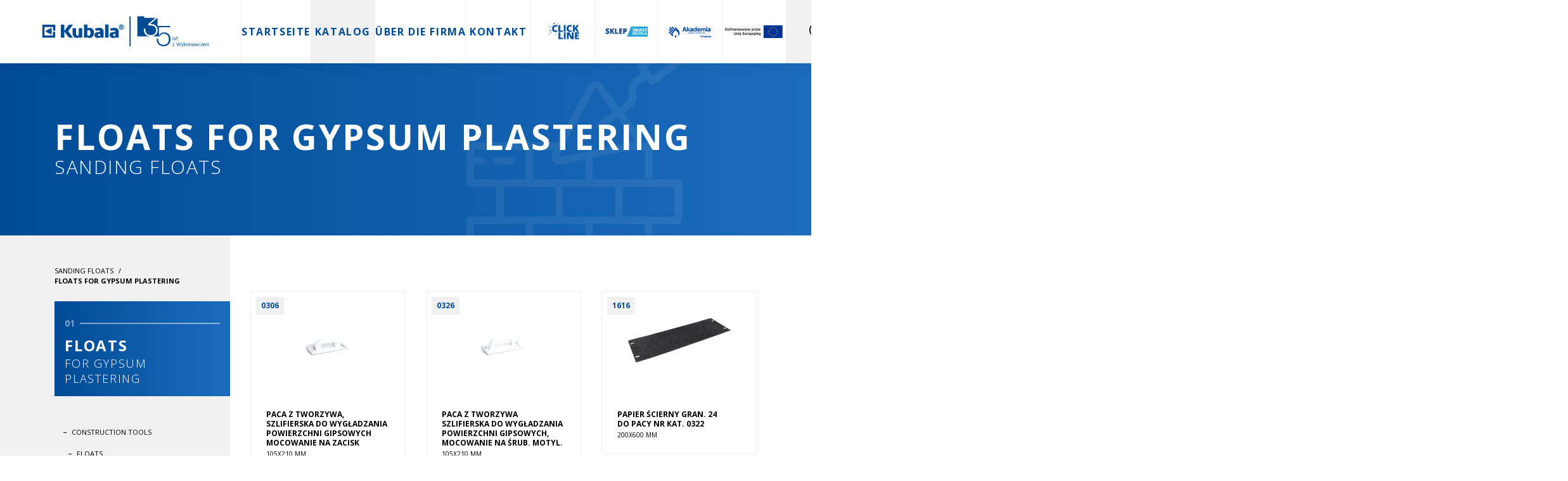

--- FILE ---
content_type: text/html; charset=utf-8
request_url: https://kubala.com/de/products/sanding-floats/floats-for-gypsum-plastering
body_size: 8843
content:
<!DOCTYPE html>
<html lang="de">
	<head>
		<base href="/">
		<meta charset="utf-8">

        <style>
            /* Ukryć numery przy przedstawicielach */
            body > div.wrapper > main > section:nth-child(3) > section > div > div > div:nth-child(4) > section > div.row.justify-content-center.justify-content-md-start > div > section > div.tiles-tile-cover-header-counter.shader > span{
                display: none;
            }

        </style>

		<title>Floats for gypsum plastering - Kubala</title>
		<meta name="robots" content="index, follow">
		<meta name="facebook-domain-verification" content="ceondq6r5iwt8gmzneqiz053wq6q4v">
		<meta name="description" content="">
		<meta name="keywords" content="">
		<link rel="icon" type="image/x-icon" href="public/images/template/favicon.ico">
		<meta name="viewport" content="width=device-width, initial-scale=1.0">
		<meta name="author" content="KODIGO Agencja Interaktywna: kodigo.pl">
		<meta http-equiv="X-UA-Compatible" content="IE=edge">
		<meta name="theme-color" content="#004B96">

		<!-- Open Graph  -->
		<meta property="og:url" content="https://kubala.com/de/products/sanding-floats/floats-for-gypsum-plastering">
		<meta property="og:type" content="website">
		<meta property="og:title" content="Kubala">
		<meta property="og:image" content="https://kubala.com/public/images/template/facebook.jpg">
		<meta property="og:description" content="">

		<!-- Google Analytics -->
				
		<!-- Facebook Pixel -->
					<script>
!function(f,b,e,v,n,t,s)
{if(f.fbq)return;n=f.fbq=function(){n.callMethod?
n.callMethod.apply(n,arguments):n.queue.push(arguments)};
if(!f._fbq)f._fbq=n;n.push=n;n.loaded=!0;n.version='2.0';
n.queue=[];t=b.createElement(e);t.async=!0;
t.src=v;s=b.getElementsByTagName(e)[0];
s.parentNode.insertBefore(t,s)}(window,document,'script',
'https://connect.facebook.net/en_US/fbevents.js');
 fbq('init', '327283528576732'); 
fbq('track', 'PageView');
</script>
<noscript>
 <img height="1" width="1" 
src="https://www.facebook.com/tr?id=327283528576732&ev=PageView
&noscript=1"/>
</noscript>
		
		
		<!-- Google Tag Manager -->
		<script>(function(w,d,s,l,i){w[l]=w[l]||[];w[l].push({'gtm.start':
		new Date().getTime(),event:'gtm.js'});var f=d.getElementsByTagName(s)[0],
		j=d.createElement(s),dl=l!='dataLayer'?'&l='+l:'';j.async=true;j.src=
		'https://www.googletagmanager.com/gtm.js?id='+i+dl;f.parentNode.insertBefore(j,f);
		})(window,document,'script','dataLayer','GTM-WP9QXR5');</script>
		<!-- End Google Tag Manager -->
		

		
	<link rel="stylesheet" href="public/vendor/jstree/themes/default/style.min.css">

		<link rel="stylesheet" href="public/vendor/lightslider/lightslider.min.css?v=1.0.9C">
		<link rel="stylesheet" href="public/vendor/fancybox/fancybox.min.css?v=1.0.9C">
		<link rel="stylesheet" href="public/vendor/selectric/selectric.css?v=1.0.9C">
		<link rel="stylesheet" href="public/vendor/aos/aos.min.css?v=1.0.9C">
		<link rel="stylesheet" href="public/styles/front.min.css?v=1.0.9C">

        <link rel="stylesheet" href="/public/scripts/jquery-modal.css" type="text/css"/>
	</head>
	<body>
		
		<!-- Google Tag Manager (noscript) -->
		<noscript><iframe src=https://www.googletagmanager.com/ns.html?id=GTM-WP9QXR5
		height="0" width="0" style="display:none;visibility:hidden"></iframe></noscript>
		<!-- End Google Tag Manager (noscript) -->
		
		<div id="loader"></div>
		<div class="wrapper">
							<header class="header">
					<div class="header-holder">
						<div class="row no-gutters justify-content-between align-items-center flex-nowrap">
							<div class="col col-sm-auto" data-aos="fade-right">
								<div class="header-logo">
									<a href="de" class="header-logo-link">
										<img src="public/images/template/logo35.svg" alt="Kubala" title="Kubala" width="300">
									</a>
								</div>
							</div>
							<div class="col-auto col-xl">
								<form method="GET" action="de/search" class="header-search pl-4 ">
									<input type="text" name="word" value="" placeholder="Suche...">
									<nav class="header-widget">
										<div class="header-widget-element">
											<button type="submit" class="header-widget-element-link active">
												<span data-icon="scope">
													<img src="public/images/template/icons/scope.svg" alt="scope" height="28">
												</span>
											</button>
										</div>
										<div class="header-widget-element">
											<a href="#" class="header-widget-element-link" data-toggle="search">
												<span data-icon="cross">
													<img src="public/images/template/icons/cross.svg" alt="cross" height="28">
												</span>
											</a>
										</div>
									</nav>
								</form>
								<nav class="header-menu">
									<div class="header-menu-element">
										<a href="de" class="header-menu-element-link 
										">
											<span>Startseite</span>
										</a>
									</div>
																			<div class="header-menu-element">
											<a href="de/products" class="header-menu-element-link 
											active">
												<span>Katalog</span>
											</a>
											<div class="header-menu-element-dropdown">
												<nav class="header-menu">
																											<div class="header-menu-element">
															<a href="de/products/construction-tools" 
															class="header-menu-element-link active">
																<span>
																	Construction tools
																</span>
															</a>
																															<div class="header-menu-element-dropdown">
																	<nav class="header-menu">
																																																								<div class="header-menu-element">
																				<a href="de/products/construction-tools/floats" class="header-menu-element-link 
																				active">
																					<span>
																						Floats
																					</span>
																				</a>
																			</div>
																																																								<div class="header-menu-element">
																				<a href="de/products/construction-tools/spatulas" class="header-menu-element-link 
																				">
																					<span>
																						Spatulas
																					</span>
																				</a>
																			</div>
																																																								<div class="header-menu-element">
																				<a href="de/products/construction-tools/trowels" class="header-menu-element-link 
																				">
																					<span>
																						Trowels
																					</span>
																				</a>
																			</div>
																																																								<div class="header-menu-element">
																				<a href="de/products/construction-tools/strippers" class="header-menu-element-link 
																				">
																					<span>
																						Strippers
																					</span>
																				</a>
																			</div>
																																																								<div class="header-menu-element">
																				<a href="de/products/construction-tools/stirrers" class="header-menu-element-link 
																				">
																					<span>
																						Stirrers
																					</span>
																				</a>
																			</div>
																																																								<div class="header-menu-element">
																				<a href="de/products/construction-tools/containers" class="header-menu-element-link 
																				">
																					<span>
																						Containers
																					</span>
																				</a>
																			</div>
																																																								<div class="header-menu-element">
																				<a href="de/products/construction-tools/flooring-tools" class="header-menu-element-link 
																				">
																					<span>
																						Flooring tools
																					</span>
																				</a>
																			</div>
																																																								<div class="header-menu-element">
																				<a href="de/products/construction-tools/measuring-tools-and-patches" class="header-menu-element-link 
																				">
																					<span>
																						Measuring tools and patches
																					</span>
																				</a>
																			</div>
																																																								<div class="header-menu-element">
																				<a href="de/products/construction-tools/tools-for-concrete-blocks" class="header-menu-element-link 
																				">
																					<span>
																						Tools for concrete blocks
																					</span>
																				</a>
																			</div>
																																																								<div class="header-menu-element">
																				<a href="de/products/construction-tools/tiling-accessories" class="header-menu-element-link 
																				">
																					<span>
																						Tiling accessories
																					</span>
																				</a>
																			</div>
																																																								<div class="header-menu-element">
																				<a href="de/products/construction-tools/tool-sets" class="header-menu-element-link 
																				">
																					<span>
																						Tool sets
																					</span>
																				</a>
																			</div>
																																																								<div class="header-menu-element">
																				<a href="de/products/construction-tools/other-construction-accessories-and-tools" class="header-menu-element-link 
																				">
																					<span>
																						Other construction accessories and tools
																					</span>
																				</a>
																			</div>
																																																								<div class="header-menu-element">
																				<a href="de/products/construction-tools/eco-line" class="header-menu-element-link 
																				">
																					<span>
																						ECO LINE
																					</span>
																				</a>
																			</div>
																																																								<div class="header-menu-element">
																				<a href="de/products/construction-tools/customised-products" class="header-menu-element-link 
																				">
																					<span>
																						Customised products
																					</span>
																				</a>
																			</div>
																																			</nav>
																</div>
																													</div>
																											<div class="header-menu-element">
															<a href="de/products/painting-supplies" 
															class="header-menu-element-link ">
																<span>
																	Painting supplies
																</span>
															</a>
																															<div class="header-menu-element-dropdown">
																	<nav class="header-menu">
																																																								<div class="header-menu-element">
																				<a href="de/products/painting-supplies/supplies-and-accessories" class="header-menu-element-link 
																				">
																					<span>
																						Supplies and accessories
																					</span>
																				</a>
																			</div>
																																			</nav>
																</div>
																													</div>
																											<div class="header-menu-element">
															<a href="de/products/master-line" 
															class="header-menu-element-link ">
																<span>
																	MASTER LINE
																</span>
															</a>
																													</div>
																											<div class="header-menu-element">
															<a href="de/products/smart-level" 
															class="header-menu-element-link ">
																<span>
																	SMART LEVEL
																</span>
															</a>
																													</div>
																											<div class="header-menu-element">
															<a href="de/products/click-line" 
															class="header-menu-element-link ">
																<span>
																	CLICK LINE
																</span>
															</a>
																													</div>
																											<div class="header-menu-element">
															<a href="de/products/" 
															class="header-menu-element-link ">
																<span>
																	
																</span>
															</a>
																													</div>
																											<div class="header-menu-element">
															<a href="de/products/exhibition-systems" 
															class="header-menu-element-link ">
																<span>
																	Exhibition systems
																</span>
															</a>
																													</div>
																											<div class="header-menu-element">
															<a href="de/products/new-arrivals" 
															class="header-menu-element-link ">
																<span>
																	New arrivals
																</span>
															</a>
																													</div>
																											<div class="header-menu-element">
															<a href="de/products/download-catalogue" 
															class="header-menu-element-link ">
																<span>
																	DOWNLOAD CATALOGUE
																</span>
															</a>
																													</div>
																									</nav>
											</div>
										</div>
																		<!--div class="header-menu-element">
										<a href="de/blog" class="header-menu-element-link 
										">
											<span>Blog</span>
										</a>
									</div-->
<!--									<div class="header-menu-element" style="padding-left: 1rem; padding-right: 1rem;">-->
<!--										<a href="--><!--/gallery" class="header-menu-element-link -->
<!--										--><!--active--><!--">-->
<!--											<span>--><!--</span>-->
<!--										</a>-->

<!--                                        <a href="/public/ue.pdf" class="header-menu-element-link">-->
<!--                                            <img src="/public/ue-union-europea-1.svg"/>-->
<!--                                        </a>-->
<!--									</div>-->


																			<div class="header-menu-element">
											<a href="de/page/uber-uns" class="header-menu-element-link 
											">
												<span>Über die Firma</span>
											</a>
										</div>
																																					<div class="header-menu-element">
											<a href="de/contact" class="header-menu-element-link
											">
												<span>Kontakt</span>
											</a>
										</div>
									            <div class="header-menu-element">
                <a href="https://kubala.com/clickline" class="header-menu-element-link px-3" target="_blank" rel="noopener nofollow">
                    <img src="/public/images/click-line/click-line-transparent.png" width="160">
                </a>
            </div>									<div class="header-menu-element">
										<a href="https://smartinstall.kubala.com" class="header-menu-element-link px-3" target="_blank" rel="noopener nofollow">
											<img src="http://smartinstall.kubala.com/assets/images/logo.svg" width="160">
										</a>
										<div class="header-menu-element-dropdown">
											<nav class="header-menu">
												<div class="header-menu-element">
													<a href="https://smartinstall.kubala.com" class="header-menu-element-link">
														<span>
															Sklep
														</span>
													</a>
												</div>
											</nav>
										</div>
									</div>
                                    <div class="header-menu-element">
										<a href="https://szkolenia.kubala.com" class="header-menu-element-link px-3" target="_blank" rel="noopener nofollow">
											<img src="https://szkolenia.kubala.com/public/images/template/logo.svg" width="160">
										</a>
									</div>
                                    <!-- Rozwijane logo UE -->
                                    <div class="header-menu-element">
                                        <a href="/public/ue.pdf" class="header-menu-element-link" target="_blank" rel="noopener nofollow">
<!--                                            <div class="p-2 p-md-2" style="display: flex; padding: 0;">-->
                                            <div class="" style="display: flex;">
                                                <img src="/public/Logo_UE_RGB.png" width="200">
                                            </div>
                                        </a>
                                        <div class="header-menu-element-dropdown">
                                            <nav class="header-menu">
                                                <div class="header-menu-element">
                                                    <a href="/pl/page/budma-25" class="header-menu-element-link">
														<span>
															BUDMA 2025
														</span>
                                                    </a>
                                                </div>
                                            </nav>
                                        </div>
                                    </div>
<!--                                    <div class="header-menu-element">-->
<!--                                        <a href="/public/ue.pdf" class="header-menu-element-link p-5 p-md-3" target="_blank" rel="noopener nofollow">-->
<!--                                            <div class="p-2 p-md-2" style="display: flex;">-->
<!--                                                <img src="/public/ue-union-europea-1.svg" width="100">-->
<!--                                            </div>-->
<!--                                        </a>-->
<!--                                    </div>-->
									<!-- Kacper: Here :D -->
								</nav>
							</div>
							<div class="col-auto" data-aos="fade-left">
								<nav class="header-widget">
									<div class="header-widget-element d-block d-xl-none">
										<div class="header-widget-element-link static">
											<div class="header-burger">
												<span></span>
												<span></span>
												<span></span>
												<span></span>
											</div>
										</div>
									</div>
									<div class="header-widget-element">
										<a href="de/search" class="header-widget-element-link" data-toggle="search">
											<span data-icon="scope">
												<img src="public/images/template/icons/scope.svg" alt="scope" height="28">
											</span>
										</a>
									</div>
									<!--div class="header-widget-element">
										<a href="de/clipboard" class="header-widget-element-link">
											<span data-counter="clip" style="display: none;">0</span>
											<span data-icon="list">
												<img src="public/images/template/icons/list.svg" alt="list" height="28">
											</span>
										</a>
									</div-->
																			<div class="header-widget-element">
											<a class="header-widget-element-link">
												<span>de</span>
												<span data-icon="expand">
													<img src="public/images/template/icons/expand.svg" width="24">
												</span>
											</a>
											<div class="header-widget-element-dropdown">
												<nav class="header-widget">
																																																							<div class="header-widget-element">
																<a 	href="en/products/sanding-floats/floats-for-gypsum-plastering" class="header-widget-element-link ">
																	<!--img src="public/images/template/icons/flags/en.png" width="16"-->
																	<span style="font-size: 75%;" class="ml-2">en</span>
																</a>
															</div>
																																																								<div class="header-widget-element">
																<a 	href="pl/products/sanding-floats/floats-for-gypsum-plastering" class="header-widget-element-link ">
																	<!--img src="public/images/template/icons/flags/pl.png" width="16"-->
																	<span style="font-size: 75%;" class="ml-2">pl</span>
																</a>
															</div>
																																																								<div class="header-widget-element">
																<a 	href="de/products/sanding-floats/floats-for-gypsum-plastering" class="header-widget-element-link active">
																	<!--img src="public/images/template/icons/flags/de.png" width="16"-->
																	<span style="font-size: 75%;" class="ml-2">de</span>
																</a>
															</div>
																																																																																			<div class="header-widget-element">
																<a 	href="cz/products/sanding-floats/floats-for-gypsum-plastering" class="header-widget-element-link ">
																	<!--img src="public/images/template/icons/flags/cz.png" width="16"-->
																	<span style="font-size: 75%;" class="ml-2">cz</span>
																</a>
															</div>
																																																								<div class="header-widget-element">
																<a 	href="fr/products/sanding-floats/floats-for-gypsum-plastering" class="header-widget-element-link ">
																	<!--img src="public/images/template/icons/flags/fr.png" width="16"-->
																	<span style="font-size: 75%;" class="ml-2">fr</span>
																</a>
															</div>
																																																								<div class="header-widget-element">
																<a 	href="gr/products/sanding-floats/floats-for-gypsum-plastering" class="header-widget-element-link ">
																	<!--img src="public/images/template/icons/flags/gr.png" width="16"-->
																	<span style="font-size: 75%;" class="ml-2">gr</span>
																</a>
															</div>
																																							</nav>
											</div>
										</div>
																	</nav>
							</div>
						</div>
					</div>
				</header>
						<main>
				
	<section class="shop">
		<section class="padding" data-hero>
						<div class="icon" style="background-image: url('public/images/categories/5ec52b171a878_brickwall.svg');"></div>						<div class="container py-4">
				<div class="section-header">
					<h1 class="section-header-title">
													<span>Floats for gypsum plastering</span>
											</h1>
					<div class="section-header-subtitle">
																				<span>Sanding floats</span>
											</div>
				</div>
			</div>
		</section>
		<section class="shade">
			<div class="container">
				<div class="row no-gutters">
					<div class="col-12 col-md-4 col-lg-3">
						<div class="mt-3 d-block d-md-none">
							<a data-toggle-sidebar class="btn accent">
								<label>Kategorien</label>
							</a>
						</div>
						<aside class="shop-sidebar">
							<div class="d-none d-md-block">
									<section class="breadcrumbs mb-4">
		<ul class="breadcrumbs-menu">
											<li class="breadcrumbs-menu-element">
					<a class="breadcrumbs-menu-element-link active">
					<span>Sanding floats</span></a>				</li>
												<li class="breadcrumbs-menu-element">
						<div class="breadcrumbs-menu-element-arrow">/</div>
					</li>
								<li class="breadcrumbs-menu-element">
					<a href="" class="breadcrumbs-menu-element-link">
					<span>Floats for gypsum plastering</span></a>				</li>
					</ul>
	</section>
							</div>
							<section class="tiles">
								<div class="tiles-tile">
									<div class="tiles-tile-cover-header p-3 pt-2">
										<div class="tiles-tile-cover-header-counter">
											<span>01</span>
										</div>
										<div class="tiles-tile-cover-header-title d-flex flex-row justify-content-between align-items-center w-100">
											<div>
																																						<b>Floats</b> for gypsum plastering
																							</div>
											<div class="ml-auto d-block d-md-none" style="filter: invert(1);">
												<img src="public/images/template/icons/cross.svg" width="24" data-toggle-sidebar>
											</div>
										</div>
									</div>
								</div>
							</section>
							<div class="shop-sidebar-menu my-5">
								<ul><li id="1"><a href="de/products/construction-tools" ><span>Construction tools</span></a><ul><li id="2"><a href="de/products/construction-tools/floats" ><span>Floats</span></a><ul><li id="3"><a href="de/products/floats/plastic-floats" ><span>Plastic floats</span></a><ul><li id="4"><a href="de/products/plastic-floats/styrofoam-floats" ><span>Styrofoam floats</span></a></li><li id="5"><a href="de/products/plastic-floats/grouting-floats" ><span>Grouting floats</span></a></li><li id="6"><a href="de/products/plastic-floats/floats-for-cleaning-tiles-after-grouting" ><span>Floats for cleaning tiles after grouting</span></a></li><li id="7"><a href="de/products/plastic-floats/plastering-floats" ><span>Plastering floats</span></a></li></ul></li><li id="8"><a href="de/products/floats/sanding-floats" ><span>Sanding floats</span></a><ul><li id="9"><a href="de/products/sanding-floats/floats-for-thermal-insulation-works" ><span>Floats for thermal insulation works</span></a></li><li id="10"><a href="de/products/sanding-floats/floats-for-gypsum-plastering"  class="jstree-clicked active"><span>Floats for gypsum plastering</span></a></li></ul></li><li id="11"><a href="de/products/floats/stainless-steel-floats" ><span>Stainless steel floats</span></a><ul><li id="12"><a href="de/products/stainless-steel-floats/stainless-steel-floats-for-plaster" ><span>Stainless steel floats for plaster</span></a></li><li id="13"><a href="de/products/stainless-steel-floats/stainless-steel-floats-for-tiling" ><span>Stainless steel floats for tiling</span></a></li><li id="69"><a href="de/products/stainless-steel-floats/stainless-steel-floats-for-flooring" ><span>Stainless steel floats for flooring</span></a></li></ul></li></ul></li><li id="14"><a href="de/products/construction-tools/spatulas" ><span>Spatulas</span></a><ul><li id="15"><a href="de/products/spatulas/stainless-steel-spatulas" ><span>Stainless steel spatulas</span></a><ul><li id="16"><a href="de/products/stainless-steel-spatulas/painting-spatulas" ><span>Painting spatulas</span></a></li><li id="17"><a href="de/products/stainless-steel-spatulas/facade-spatulas" ><span>Facade spatulas</span></a></li><li id="18"><a href="de/products/stainless-steel-spatulas/plastering-spatulas" ><span>Plastering spatulas</span></a></li></ul></li><li id="19"><a href="de/products/spatulas/plastic-spatulas" ><span>Plastic spatulas</span></a></li><li id="20"><a href="de/products/spatulas/rubber-spatulas" ><span>Rubber spatulas</span></a></li></ul></li><li id="21"><a href="de/products/construction-tools/trowels" ><span>Trowels</span></a><ul><li id="22"><a href="de/products/trowels/steel-trowels" ><span>Steel trowels</span></a><ul><li id="23"><a href="de/products/steel-trowels/stucco-trowels" ><span>Stucco trowels</span></a></li><li id="24"><a href="de/products/steel-trowels/masonry-trowels" ><span>Masonry trowels</span></a></li><li id="25"><a href="de/products/steel-trowels/joint-trowels" ><span>Joint trowels</span></a></li></ul></li><li id="26"><a href="de/products/trowels/stainless-steel-trowels" ><span>Stainless steel trowels</span></a><ul><li id="27"><a href="de/products/stainless-steel-trowels/stucco-trowels" ><span>Stucco trowels</span></a></li><li id="28"><a href="de/products/stainless-steel-trowels/masonry-trowels" ><span>Masonry trowels</span></a></li><li id="29"><a href="de/products/stainless-steel-trowels/joint-trowels" ><span>Joint trowels</span></a></li></ul></li></ul></li><li id="30"><a href="de/products/construction-tools/strippers" ><span>Strippers</span></a><ul><li id="31"><a href="de/products/strippers/plaster-strippers" ><span>Plaster strippers</span></a></li><li id="32"><a href="de/products/strippers/other-strippers" ><span>Other strippers</span></a></li></ul></li><li id="33"><a href="de/products/construction-tools/stirrers" ><span>Stirrers</span></a><ul><li id="34"><a href="de/products/stirrers/paint-stirrers" ><span>Paint stirrers</span></a></li><li id="35"><a href="de/products/stirrers/stirrers-for-mortars-and-adhesives" ><span>Stirrers for mortars and adhesives</span></a></li><li id="36"><a href="de/products/stirrers/stirrers-for-plasters" ><span>Stirrers for plasters</span></a></li><li id="37"><a href="de/products/stirrers/grout-stirrers" ><span>Grout stirrers</span></a></li></ul></li><li id="38"><a href="de/products/construction-tools/containers" ><span>Containers</span></a><ul><li id="39"><a href="de/products/containers/buckets" ><span>Buckets</span></a><ul><li id="40"><a href="de/products/buckets/construction" ><span>Construction</span></a></li><li id="41"><a href="de/products/buckets/tiling" ><span>Tiling</span></a></li></ul></li><li id="42"><a href="de/products/containers/construction-containers" ><span>Construction containers</span></a></li><li id="43"><a href="de/products/containers/plaster-containers" ><span>Plaster containers</span></a></li><li id="44"><a href="de/products/containers/scoops" ><span>Scoops</span></a></li></ul></li><li id="45"><a href="de/products/construction-tools/flooring-tools" ><span>Flooring tools</span></a></li><li id="46"><a href="de/products/construction-tools/measuring-tools-and-patches" ><span>Measuring tools and patches</span></a></li><li id="47"><a href="de/products/construction-tools/tools-for-concrete-blocks" ><span>Tools for concrete blocks</span></a></li><li id="48"><a href="de/products/construction-tools/tiling-accessories" ><span>Tiling accessories</span></a></li><li id="49"><a href="de/products/construction-tools/tool-sets" ><span>Tool sets</span></a></li><li id="71"><a href="de/products/construction-tools/other-construction-accessories-and-tools" ><span>Other construction accessories and tools</span></a></li><li id="50"><a href="de/products/construction-tools/eco-line" ><span>ECO LINE</span></a></li><li id="52"><a href="de/products/construction-tools/customised-products" ><span>Customised products</span></a></li></ul></li><li id="53"><a href="de/products/painting-supplies" ><span>Painting supplies</span></a><ul><li id="54"><a href="de/products/painting-supplies/supplies-and-accessories" ><span>Supplies and accessories</span></a><ul><li id="55"><a href="de/products/supplies-and-accessories/brushes" ><span>Brushes</span></a></li><li id="56"><a href="de/products/supplies-and-accessories/paint-rollers" ><span>Paint rollers</span></a></li><li id="57"><a href="de/products/supplies-and-accessories/painting-accessories" ><span>Painting accessories</span></a><ul><li id="58"><a href="de/products/painting-accessories/masking-films" ><span>Masking films</span></a></li><li id="59"><a href="de/products/painting-accessories/masking-tapes" ><span>Masking tapes</span></a></li><li id="60"><a href="de/products/painting-accessories/roller-frames" ><span>Roller frames</span></a></li><li id="61"><a href="de/products/painting-accessories/containers" ><span>Containers</span></a></li><li id="62"><a href="de/products/painting-accessories/grids" ><span>Grids</span></a></li><li id="63"><a href="de/products/painting-accessories/extension-poles" ><span>Extension poles</span></a></li><li id="64"><a href="de/products/painting-accessories/szpachle-malarskie" ><span>Szpachle</span></a></li></ul></li></ul></li></ul></li><li id="65"><a href="de/products/master-line" ><span>MASTER LINE</span></a></li><li id="66"><a href="de/products/smart-level" ><span>SMART LEVEL</span></a></li><li id="74"><a href="de/products/click-line" ><span>CLICK LINE</span></a></li><li id="75"><a href="de/products/" ><span></span></a></li><li id="67"><a href="de/products/exhibition-systems" ><span>Exhibition systems</span></a></li><li id="68"><a href="de/products/new-arrivals" ><span>New arrivals</span></a></li><li id="72"><a href="de/products/download-catalogue" ><span>DOWNLOAD CATALOGUE</span></a></li></ul>
							</div>
						</aside>
					</div>
					<div class="col-12 col-md-8 col-lg-9">
						<section class="light padding h-100">
							<div class="pl-md-4 pt-3 pt-md-4 ml-md-2 pb-3 pb-md-0">
																									<section class="products margin">
										<div class="row">
																							<div class="col-12 col-md-4">
													<a href="de/product/paca-z-tworzywa,-szlifierska-do-wygladzania-powierzchni-gipsowych-mocowanie-na-zacisk-32" class="products-product">
	<div class="products-product-picture">
					<div class="products-product-picture-badges">
								<div class="products-product-picture-badges-badge">0306</div>			</div>
						<div class="products-product-picture-image" style="background-image: url('public/images/products/32/6294aaa986c91_0306.jpg');"></div>
		<img src="public/images/template/3x2.png" alt="sizer" class="products-product-picture-sizer">
	</div>
			<div class="products-product-inner">
							<div class="products-product-inner-title">
					<b>Paca z&nbsp;tworzywa, szlifierska do&nbsp;wygładzania powierzchni gipsowych mocowanie na&nbsp;zacisk</b>					<small>105x210 mm</small>				</div>
					</div>
	</a>

												</div>
																							<div class="col-12 col-md-4">
													<a href="de/product/paca-z-tworzywa-szlifierska-do-wygladzania-powierzchni-gipsowych,-mocowanie-na-srub.-motyl.-44" class="products-product">
	<div class="products-product-picture">
					<div class="products-product-picture-badges">
								<div class="products-product-picture-badges-badge">0326</div>			</div>
						<div class="products-product-picture-image" style="background-image: url('public/images/products/44/6294abf426716_0326.jpg');"></div>
		<img src="public/images/template/3x2.png" alt="sizer" class="products-product-picture-sizer">
	</div>
			<div class="products-product-inner">
							<div class="products-product-inner-title">
					<b>Paca z&nbsp;tworzywa szlifierska do&nbsp;wygładzania powierzchni gipsowych, mocowanie na&nbsp;śrub. motyl.</b>					<small>105x210 mm</small>				</div>
					</div>
	</a>

												</div>
																							<div class="col-12 col-md-4">
													<a href="de/product/papier-scierny-gran.-24-do-pacy-nr-kat.-0322-381" class="products-product">
	<div class="products-product-picture">
					<div class="products-product-picture-badges">
								<div class="products-product-picture-badges-badge">1616</div>			</div>
						<div class="products-product-picture-image" style="background-image: url('public/images/products/381/629a135144214_1616.jpg');"></div>
		<img src="public/images/template/3x2.png" alt="sizer" class="products-product-picture-sizer">
	</div>
			<div class="products-product-inner">
							<div class="products-product-inner-title">
					<b>Papier ścierny gran. 24 do&nbsp;pacy nr kat. 0322</b>					<small>200x600 mm</small>				</div>
					</div>
	</a>

												</div>
																							<div class="col-12 col-md-4">
													<a href="de/product/siatka-szlifierska-398" class="products-product">
	<div class="products-product-picture">
					<div class="products-product-picture-badges">
								<div class="products-product-picture-badges-badge">1675</div>			</div>
						<div class="products-product-picture-image" style="background-image: url('public/images/products/398/siatka-szlifierska-105x280-mm-398.jpg');"></div>
		<img src="public/images/template/3x2.png" alt="sizer" class="products-product-picture-sizer">
	</div>
			<div class="products-product-inner">
							<div class="products-product-inner-title">
					<b>Siatka szlifierska</b>					<small>105x280 mm gran. 60, kpl./5 szt.</small>				</div>
					</div>
	</a>

												</div>
																							<div class="col-12 col-md-4">
													<a href="de/product/siatka-szlifierska-399" class="products-product">
	<div class="products-product-picture">
					<div class="products-product-picture-badges">
								<div class="products-product-picture-badges-badge">1676</div>			</div>
						<div class="products-product-picture-image" style="background-image: url('public/images/products/399/siatka-szlifierska-105x280-mm-399.jpg');"></div>
		<img src="public/images/template/3x2.png" alt="sizer" class="products-product-picture-sizer">
	</div>
			<div class="products-product-inner">
							<div class="products-product-inner-title">
					<b>Siatka szlifierska</b>					<small>105x280 mm gran. 80, kpl./5 szt.</small>				</div>
					</div>
	</a>

												</div>
																							<div class="col-12 col-md-4">
													<a href="de/product/siatka-szlifierska-400" class="products-product">
	<div class="products-product-picture">
					<div class="products-product-picture-badges">
								<div class="products-product-picture-badges-badge">1677</div>			</div>
						<div class="products-product-picture-image" style="background-image: url('public/images/products/400/siatka-szlifierska-105x280-mm-400.jpg');"></div>
		<img src="public/images/template/3x2.png" alt="sizer" class="products-product-picture-sizer">
	</div>
			<div class="products-product-inner">
							<div class="products-product-inner-title">
					<b>Siatka szlifierska</b>					<small>105x280 mm gran. 100, kpl./5 szt.</small>				</div>
					</div>
	</a>

												</div>
																							<div class="col-12 col-md-4">
													<a href="de/product/siatka-szlifierska-401" class="products-product">
	<div class="products-product-picture">
					<div class="products-product-picture-badges">
								<div class="products-product-picture-badges-badge">1678</div>			</div>
						<div class="products-product-picture-image" style="background-image: url('public/images/products/401/siatka-szlifierska-105x280-mm-401.jpg');"></div>
		<img src="public/images/template/3x2.png" alt="sizer" class="products-product-picture-sizer">
	</div>
			<div class="products-product-inner">
							<div class="products-product-inner-title">
					<b>Siatka szlifierska</b>					<small>105x280 mm gran. 120, kpl./5 szt.</small>				</div>
					</div>
	</a>

												</div>
																							<div class="col-12 col-md-4">
													<a href="de/product/siatka-szlifierska-402" class="products-product">
	<div class="products-product-picture">
					<div class="products-product-picture-badges">
								<div class="products-product-picture-badges-badge">1679</div>			</div>
						<div class="products-product-picture-image" style="background-image: url('public/images/products/402/siatka-szlifierska-105x280-mm-402.jpg');"></div>
		<img src="public/images/template/3x2.png" alt="sizer" class="products-product-picture-sizer">
	</div>
			<div class="products-product-inner">
							<div class="products-product-inner-title">
					<b>Siatka szlifierska</b>					<small>105x280 mm gran. 150, kpl./5 szt.</small>				</div>
					</div>
	</a>

												</div>
																							<div class="col-12 col-md-4">
													<a href="de/product/siatka-szlifierska-404" class="products-product">
	<div class="products-product-picture">
					<div class="products-product-picture-badges">
								<div class="products-product-picture-badges-badge">1681</div>			</div>
						<div class="products-product-picture-image" style="background-image: url('public/images/products/404/siatka-szlifierska-105x280-mm-404.jpg');"></div>
		<img src="public/images/template/3x2.png" alt="sizer" class="products-product-picture-sizer">
	</div>
			<div class="products-product-inner">
							<div class="products-product-inner-title">
					<b>Siatka szlifierska</b>					<small>105x280 mm gran. 180, kpl./5 szt.</small>				</div>
					</div>
	</a>

												</div>
																							<div class="col-12 col-md-4">
													<a href="de/product/siatka-szlifierska-405" class="products-product">
	<div class="products-product-picture">
					<div class="products-product-picture-badges">
								<div class="products-product-picture-badges-badge">1682</div>			</div>
						<div class="products-product-picture-image" style="background-image: url('public/images/products/405/siatka-szlifierska-105x280-mm-405.jpg');"></div>
		<img src="public/images/template/3x2.png" alt="sizer" class="products-product-picture-sizer">
	</div>
			<div class="products-product-inner">
							<div class="products-product-inner-title">
					<b>Siatka szlifierska</b>					<small>105x280 mm gran. 200, kpl./5 szt.</small>				</div>
					</div>
	</a>

												</div>
																					</div>
									</section>
																								</div>
						</section>
					</div>
				</div>
			</div>
		</section>
	</section>

			</main>
							<footer class="footer">
					<div class="footer-holder">
						<div class="footer-holder-element" data-aos="fade-up">
							<div class="container">
								<div class="row justify-content-between">
									<div class="col-12 col-md-3 col-lg-4 d-flex flex-column">
										<div class="footer-logo mx-auto mx-md-0">
											<a href="de" class="footer-logo-link">
												<img src="public/images/template/logo35.svg" alt="Kubala" title="Kubala" width="300" style="filter: brightness(0) invert(1);">
											</a>
										</div>
										<div class="footer-widget mt-3 mt-md-auto mx-auto mx-md-0 mb-4 mb-sm-5 mb-md-0" style="margin-left: -0.5rem !important;">
											<div class="footer-widget-element ml-0">
												<a href="https://www.facebook.com/kubalapl" target="_blank" rel="noopener nofollow" class="footer-widget-element-link">
													<img src="public/images/template/icons/facebook.svg" alt="facebook" width="24">
												</a>
											</div>
											<div class="footer-widget-element">
												<a href="https://www.instagram.com/kubala.tools" target="_blank" rel="noopener nofollow" class="footer-widget-element-link">
													<img src="public/images/template/icons/instagram.svg" alt="instagram" width="24">
												</a>
											</div>
											<div class="footer-widget-element">
												<a href="https://www.linkedin.com/company/kubalatools" target="_blank" rel="noopener nofollow" class="footer-widget-element-link">
													<img src="public/images/template/icons/linkedin.svg" alt="linkedin" width="24">
												</a>
											</div>
											<div class="footer-widget-element">
												<a href="https://www.youtube.com/channel/UCSGu9BLCVjup3Qa08IsvIPw" target="_blank" rel="noopener nofollow" class="footer-widget-element-link">
													<img src="public/images/template/icons/youtube.svg" alt="youtube" width="24">
												</a>
											</div>
										</div>
									</div>
																																										<div class="col-12 col-sm-4 col-md-3 d-none d-sm-block">
													<nav class="footer-menu">
														<div class="footer-menu-element">
															<div class="footer-menu-element-title">
																<span>
																	Construction tools
																</span>
															</div>
														</div>
																																												<div class="footer-menu-element">
																<a href="de/products/construction-tools/floats" class="footer-menu-element-link active">
																	<span>
																		Floats
																	</span>
																</a>
															</div>
																																												<div class="footer-menu-element">
																<a href="de/products/construction-tools/spatulas" class="footer-menu-element-link ">
																	<span>
																		Spatulas
																	</span>
																</a>
															</div>
																																												<div class="footer-menu-element">
																<a href="de/products/construction-tools/trowels" class="footer-menu-element-link ">
																	<span>
																		Trowels
																	</span>
																</a>
															</div>
																																												<div class="footer-menu-element">
																<a href="de/products/construction-tools/strippers" class="footer-menu-element-link ">
																	<span>
																		Strippers
																	</span>
																</a>
															</div>
																																												<div class="footer-menu-element">
																<a href="de/products/construction-tools/stirrers" class="footer-menu-element-link ">
																	<span>
																		Stirrers
																	</span>
																</a>
															</div>
																																												<div class="footer-menu-element">
																<a href="de/products/construction-tools/containers" class="footer-menu-element-link ">
																	<span>
																		Containers
																	</span>
																</a>
															</div>
																											</nav>
												</div>
																																												<div class="col-12 col-sm-4 col-md-3 d-none d-sm-block">
													<nav class="footer-menu">
														<div class="footer-menu-element">
															<div class="footer-menu-element-title">
																<span>
																	Painting supplies
																</span>
															</div>
														</div>
																																												<div class="footer-menu-element">
																<a href="de/products/painting-supplies/supplies-and-accessories" class="footer-menu-element-link ">
																	<span>
																		Supplies and accessories
																	</span>
																</a>
															</div>
																											</nav>
												</div>
																																							<div class="col-12 col-sm-4 col-md-3 col-lg-2">
										<nav class="footer-menu">
											<div class="footer-menu-element d-none d-sm-block">
												<div class="footer-menu-element-title">
													<span>Kubala</span>
												</div>
											</div>
																																				<div class="footer-menu-element">
														<a href="de/page/uber-uns" class="footer-menu-element-link
														">
															<span>Über uns</span>
														</a>
													</div>
																									<div class="footer-menu-element">
														<a href="de/page/privacy-policy" class="footer-menu-element-link
														">
															<span>Privacy policy</span>
														</a>
													</div>
																																		<div class="footer-menu-element">
												<a href="de/contact#network" class="footer-menu-element-link">
													<span>Vertriebsnetz</span>
												</a>
											</div>
																							<div class="footer-menu-element">
													<a href="de/contact" class="footer-menu-element-link
													">
														<span>Kontaktinformationen</span>
													</a>
												</div>
																						<!--div class="footer-menu-element">
												<a href="http://194.177.31.89/PulpitKontrahenta/Login.aspx" target="_blank" rel="noopener nofollow" class="footer-menu-element-link">
													<span>Desktop des Auftragnehmers</span>
												</a>
											</div-->

											<div class="footer-menu-element">
												<a href="http://b2b.kubala.com:8877/login" target="_blank" rel="noopener nofollow" class="footer-menu-element-link">
													<!--span>Online-Webstore</span-->
													<span>B2B</span>
												</a>
											</div>
                                            
										</nav>
									</div>
								</div>
							</div>
						</div>
						<div class="footer-holder-element">
							<div class="container" data-aos="fade-up" data-aos-delay="100">
								<div class="row justify-content-between align-items-center">
									<div class="col-12 col-md col-lg-4">
										<div class="tinymce mb-3 mb-md-0">
											<span>© 2026 <b>KUBALA.COM</b></span>
											─ <a href="https://kodigo.pl" class="footer-kodigo-link" title="Crafted by KODIGO" target="_blank">
												<img src="https://kodigo.pl/images/footers/kodigo-white-full.png" alt="Crafted by KODIGO" width="80">
											</a>
										</div>
									</div>
									<div class="col-12 col-sm-auto col-lg-3">
										<div class="footer-menu-element-title m-0">
											<span>Ul. Daszyńskiego 68, Ustroń</span>	
										</div>
									</div>
									<div class="col-12 col-sm-auto col-lg-3">
										<div class="footer-menu-element-title m-0">
											<a href="tel:+48 33 854 22 33">+48 33 854 22 33</a>	
										</div>
									</div>
									<div class="col-12 col-sm-auto col-lg-2">
										<div class="footer-menu-element-title m-0">
											<a href="mailto:kubala@kubala.com">kubala@kubala.com</a>	
										</div>
									</div>
								</div>
							</div>
						</div>
					</div>
				</footer>
					</div>
		

		<script>paceOptions = { ajax: false, document: false,
		restartOnRequestAfter: false, restartOnPushState: false }
		var CookiesInfo = { background: "#004B96", string: "" };</script>
		<script src="public/vendor/pacejs/pace.min.js?v=1.0.9C"></script>
		<script src="public/vendor/jquery/jquery.min.js?v=1.0.9C"></script>
		<script src="public/vendor/jquery/sprintf.min.js?v=1.0.9C"></script>
		<script src="public/vendor/jquery/promise.min.js?v=1.0.9C"></script>
		<script src="public/vendor/fancybox/fancybox.min.js?v=1.0.9C"></script>
		<script src="public/vendor/selectric/selectric.min.js?v=1.0.9C"></script>
		<script src="public/vendor/lightslider/lightslider.min.js?v=1.0.9C"></script>
        <script src="/public/scripts/jquery-modal.js"/>

        <script>
            $('a[rel="modal:open"]').on('click', function(e) {
                e.preventDefault();
                //
                // $($(this).attr('href')).modal({
                //     fadeDuration: 250
                // });
            });
        </script>

		<script src="public/vendor/sweetalert/sweetalert2.all.js?v=1.0.9C"></script>
		<script src="https://files.kodigo.pl/cookies/cookies.min.js?v=1.0.9C"></script>
		<script src="public/vendor/aos/aos.min.js?v=1.0.9C"></script>
		<script>if(/Android|webOS|iPhone|iPad|iPod|BlackBerry|IEMobile|Opera Mini/i.test(navigator.userAgent)) var isMobile = true; else isMobile = false; var language = $("html").attr("lang");
$(document).ready(function()
{
	//----- Hide Pace
	if($("#loader").length)
	{
		Pace.on("done", function()
		{
			$("#loader").fadeOut(500, function()
			{
				$(".pace").slideUp();
				AOS.init({
					duration: 1000,
					offset: -16,
					once: true
				});
			});
		});
	}
	else
	{
		Pace.on("done", function()
		{
			setTimeout(function()
			{
				$(".pace").slideUp();
				AOS.init({
					duration: 1000,
					offset: -16,
					once: true
				});
			}, 500);
		});
	}
	
	setTimeout(function()
	{
		$("#loader").fadeOut(500);
		$(".pace").slideUp();
		AOS.init({
			duration: 1000,
			offset: -16,
			once: true
		});
	}, 2000);
	
	//----- Toggle menu
	$(".header-burger").click(function(event)
	{
		if($(".header-menu-element-dropdown.active").length)
		$(".header-menu-element-dropdown").removeClass("active");
		else
		{
			$(".header-menu").first().toggleClass("active");
			$(".header-burger").toggleClass("active");
		}
	});
	
	//----- Toggle tabs on mobile
	if(isMobile)
	{
		$(".header-menu-element-link").click(function(event)
		{
			var dropdown = $(this).next(".header-menu-element-dropdown");
			if(dropdown.length)
			{
				event.preventDefault();
				event.stopPropagation();
				dropdown.toggleClass("active");
			}
		});
	}
	
	//----- Toggle search
	$("[data-toggle='search']").click(function(event)
	{
		event.preventDefault();
		$(".header-search").toggleClass("active");
		var input = $(".header-search").find("input");
		setTimeout(function() { input.focus(); }, 100);
	});
	
	//----- Scroll to anchor on load
	if(location.hash && $(location.hash).length)
	{
		setTimeout(function() { window.scrollTo(0, 0); }, 10);
		setTimeout(function() { $("html, body").animate({
		scrollTop: $(window.location.hash).offset()
		.top-100 }, 500); }, 20);
	}
	
	//----- Scroll to anchor on click
	$("a[href*='#']:not([data-open-modal]):not([data-fancybox])").click(function(event)
	{
		var anchor = $(this).prop("hash");
		if($(anchor).length)
		{
			event.preventDefault();
			$("html, body").animate({ scrollTop: $(anchor).offset().top-100 }, 500);
			$(".header-burger").removeClass("active");
			$(".header-sidebar").removeClass("active");
		}
	});
	
	//----- Open modal
	$("[data-open-modal]").click(function(event)
	{
		event.preventDefault();
		OpenModal($(this).data("open-modal"));
	});
	
	//----- Close modal
	$(document).click(function(event)
	{
		if($(event.target).closest(".modal").length && !$(event.target).closest(".modal-inner").length || $(event.target).closest("[data-close-modal]").length)
		if($("section.modal").is(":visible")) $("section.modal").removeClass("active").fadeOut(250);
	});

	//----- Setup selectric
	if(jQuery().selectric)
	{
		$("select.selectric").selectric({
			responsive: true, disableOnMobile: false, nativeOnMobile: false,
			arrowButtonMarkup: "<b class='button'><img src='/public/images/template/icons/expand.svg'></b>"
		});
	}
	
	//----- Update cart counter
	//$.ajax({ type: "POST", url: language+"/ajax/cart_update_amount" }).done(function(result) 
	//{ if(result) $("[data-counter='cart']").text(result).fadeIn(); });
	
	$.ajax({ type: "POST", url: language+"/ajax/add_to_clip" }).done(function(result) 
	{ if(result > 0) $("[data-counter='clip']").text(result).fadeIn(); });
	
	//----- Setup lightslider
	if(jQuery().lightSlider)
	{
		window.sliders = [];
		$(".lightslider").each(function()
		{
			var slider = $(this), index = slider.data("index"), type = slider.parent().data("type");
			if(slider.find(".slider-slide").length > 0)
			{
				var item = 1, slideMargin = 0, slideMove = 1, gallery = false, loop = true, auto = true, adaptiveHeight = false,
				enableDrag = false, pauseOnHover = true, autoWidth = false, speed = 1000, pause = 4000, mode = "slide";
				if(type == "articles") { auto = false; item = 3; slideMove = 3; slideMargin = 32; adaptiveHeight = true; }
				if(type == "products") { auto = true; item = 2; slideMargin = 32; speed = 2000; enableDrag = true; }
				if(type == "featured") { auto = true; item = 3; slideMargin = 32; speed = 2000; enableDrag = true; }
				if(type == "photos") { gallery = true; loop = false; enableDrag = true; speed = 500; }
				sliders[index] = slider.lightSlider({
					item: item,
					loop: loop,
					auto: auto,
					mode: mode,
					speed: speed,
					pause: pause,
					gallery: gallery,
					autoWidth: autoWidth,
					slideMove: slideMove,
					enableDrag: enableDrag,
					slideMargin: slideMargin,
					pauseOnHover: pauseOnHover,
					adaptiveHeight: adaptiveHeight,
					galleryMarin: 0,
					thumbMargin: 16,
					thumbItem: 3,
					pager: gallery,
					controls: false,
					freeMove: false,
					onBeforeSlide: function()
					{
						var slide = slider.getCurrentSlideCount()-1;
						slider.parents("section.slider").find(".slider-controls-pager").
						find("li").removeClass("active").eq(slide).addClass("active");
						if(typeof SlideElevateZoom === "function") SlideElevateZoom(slide);
					},
					responsive: [
					{
						breakpoint: 767,
						settings: {
							slideMargin: 16,
							loop: (type == "home" ? false : loop),
							auto: (type == "home" ? false : auto),
							item: (type == "products" ? 2 : (type == "articles" ? 2 : 1))
						}
					},
					{
						breakpoint: 575,
						settings: {
							item: (type == "products" ? 1 : (type == "articles" ? 1 : 1))
						}
					}]
				});
			}
		});
		
		//Previous slide
		$(".slider-controls-arrows-arrow.left").click(function()
		{
			var slider = $(this).closest("section.slider").find(".lightslider").data("index");
			sliders[slider].goToPrevSlide();
		});
		
		//Next slide
		$(".slider-controls-arrows-arrow.right").click(function()
		{
			var slider = $(this).closest("section.slider").find(".lightslider").data("index");
			sliders[slider].goToNextSlide();
		});

		//Pager
		$(".slider-controls-pager ul li a").click(function()
		{
			var slider = $(this).closest("section.slider").find(".lightslider").data("index");
			sliders[slider].goToSlide(parseInt($(this).text())+1);
		});
	}
});


//===========================================================================
function OpenModal(modal)
{
	if($(modal).length)
	{
		if($("section.modal").is(":visible")) $("section.modal").removeClass("active").fadeOut(250);
		$(".header-burger, .header-menu, .header-widget").removeClass("active");
		$(modal).stop().fadeIn(250).addClass("active").css({ "display" : "flex" });
		$.each(window.sliders, function(key, slider)
		{
			slider.refresh();
		});
		return false;
	}
}

//===========================================================================
$(document).scroll(function()
{
	var offset = $(document).scrollTop();
	if(document.oldScroll  > offset) $("header.header").removeClass("hidden");
	else { if(offset >= 100) $("header.header").addClass("hidden");
	else $("header.header").removeClass("hidden"); }
	document.oldScroll = offset;
});</script>
		
	<script src="public/vendor/jstree/jstree.min.js"></script>
	<script>
		$(document).ready(function()
		{
			//----- Setup jstree for categories
			if(jQuery().jstree)
			{
				$(".shop-sidebar-menu").each(function()
				{
					$(this).jstree(
					{
						"core": 
						{
							"multiple": false,
							"themes": 
							{
								"variant": "small",
								"icons": false,
								"dots": false
							}
						}
					});
				});
				
				//----- Click category
				$(".shop-sidebar-menu").bind("select_node.jstree", function (e, data)
				{
					var href = data.node.a_attr.href;
					document.location.href = href;
				});
			}
			
			//----- Toggle sidebar
			$("[data-toggle-sidebar]").click(function()
			{
				$(".shop-sidebar").toggleClass("active");
			});
		});
	</script>

		<!--			<a id="popup" href="#box" style="display: none;" data-fancybox></a>
			<div id="box" style="display: none; max-width: 1000px"><img src="public/images/template/tablica.jpg?v=2"></div>
			<script>$(document).ready(function() { $("#popup").trigger("click"); });
			Cookies.set("popup", true, { expires: 1, path: "/" });</script>
		-->
	</body>
</html>

--- FILE ---
content_type: text/css
request_url: https://kubala.com/public/vendor/selectric/selectric.css?v=1.0.9C
body_size: 693
content:
/*======================================
Selectric v1.12.0
======================================*/

.selectric-wrapper {
	position: relative;
	cursor: pointer;
}

.selectric-responsive {
	width: 100%;
}

.selectric {
	border: 1px solid #DDD;
	border-radius: 0px;
	background: #F8F8F8;
	position: relative;
	overflow: hidden;
}

.selectric .label {
	display: block;
	white-space: nowrap;
	overflow: hidden;
	text-overflow: ellipsis;
	margin: 0 38px 0 10px;
	font-size: 12px;
	line-height: 38px;
	color: #444;
	height: 38px;
	-webkit-user-select: none;
	-moz-user-select: none;
	-ms-user-select: none;
	user-select: none;
}

.selectric .button {
	display: block;
	position: absolute;
	right: 0;
	top: 0;
	width: 38px;
	height: 38px;
	line-height: 38px;
	background-color: #F8f8f8;
	color: #BBB;
	text-align: center;
	font: 0/0 a;
	*font: 20px/38px Lucida Sans Unicode, Arial Unicode MS, Arial;
}

.selectric .button:after {
	content: " ";
	position: absolute;
	top: 0;
	right: 0;
	bottom: 0;
	left: 0;
	margin: auto;
	width: 0;
	height: 0;
	border: 4px solid transparent;
	border-top-color: #BBB;
	border-bottom: none;
}

.selectric-focus .selectric {
	border-color: #aaaaaa;
}

.selectric-hover .selectric {
	border-color: #c4c4c4;
}

.selectric-hover .selectric .button {
	color: #a2a2a2;
}

.selectric-hover .selectric .button:after {
	border-top-color: #a2a2a2;
}

.selectric-open {
	z-index: 9999;
}

.selectric-open .selectric {
	border-color: #c4c4c4;
}

.selectric-open .selectric-items {
	display: block;
}

.selectric-disabled {
	filter: alpha(opacity=50);
	opacity: 0.5;
	cursor: default;
	-webkit-user-select: none;
	-moz-user-select: none;
	-ms-user-select: none;
	user-select: none;
}

.selectric-hide-select {
	position: relative;
	overflow: hidden;
	width: 0;
	height: 0;
}

.selectric-hide-select select {
	position: absolute;
	left: -100%;
}

.selectric-hide-select.selectric-is-native {
	position: absolute;
	width: 100%;
	height: 100%;
	z-index: 10;
}

.selectric-hide-select.selectric-is-native select {
	position: absolute;
	top: 0;
	left: 0;
	right: 0;
	height: 100%;
	width: 100%;
	border: none;
	z-index: 1;
	box-sizing: border-box;
	opacity: 0;
}

.selectric-input {
	position: absolute !important;
	top: 0 !important;
	left: 0 !important;
	overflow: hidden !important;
	clip: rect(0, 0, 0, 0) !important;
	margin: 0 !important;
	padding: 0 !important;
	width: 1px !important;
	height: 1px !important;
	outline: none !important;
	border: none !important;
	*font: 0/0 a !important;
	background: none !important;
}

.selectric-temp-show {
	position: absolute !important;
	visibility: hidden !important;
	display: block !important;
}

/* Items box */
.selectric-items {
	display: none;
	position: absolute;
	top: 100%;
	left: 0;
	background: #F8F8F8;
	border: 1px solid #c4c4c4;
	z-index: -1;
	box-shadow: 0 0 10px -6px;
}

.selectric-items .selectric-scroll {
	height: 100%;
	overflow: auto;
}

.selectric-above .selectric-items {
	top: auto;
	bottom: 100%;
}

.selectric-items ul, .selectric-items li {
	list-style: none;
	padding: 0;
	margin: 0;
	font-size: 12px;
	line-height: 20px;
	min-height: 20px;
}

.selectric-items li {
	display: block;
	padding: 10px;
	color: #666;
	cursor: pointer;
}

.selectric-items li.selected {
	background: #E0E0E0;
	color: #444;
}

.selectric-items li.highlighted {
	background: #D0D0D0;
	color: #444;
}

.selectric-items li:hover {
	background: #D5D5D5;
	color: #444;
}

.selectric-items .disabled {
	filter: alpha(opacity=50);
	opacity: 0.5;
	cursor: default !important;
	background: none !important;
	color: #666 !important;
	-webkit-user-select: none;
	-moz-user-select: none;
	-ms-user-select: none;
	user-select: none;
}

.selectric-items .selectric-group .selectric-group-label {
	font-weight: bold;
	padding-left: 10px;
	cursor: default;
	-webkit-user-select: none;
	-moz-user-select: none;
	-ms-user-select: none;
	user-select: none;
	background: none;
	color: #444;
}

.selectric-items .selectric-group.disabled li {
	filter: alpha(opacity=100);
	opacity: 1;
}

.selectric-items .selectric-group li {
	padding-left: 25px;
}


--- FILE ---
content_type: text/css
request_url: https://kubala.com/public/styles/front.min.css?v=1.0.9C
body_size: 9399
content:
@import url("https://fonts.googleapis.com/css2?family=Open+Sans:wght@300;400;700&display=swap");@import "/public/styles/css/normalize.min.css";@import "/public/styles/css/grid.min.css";.tinymce{font-family:"Open Sans", sans-serif;font-weight:400;font-size:0.875rem;line-height:1.875;color:inherit;}.tinymce h1,.tinymce h2,.tinymce h3,.tinymce h4,.tinymce h5,.tinymce h6,.tinymce .h1,.tinymce .h2,.tinymce .h3,.tinymce .h4,.tinymce .h5,.tinymce .h6{line-height:normal;}.tinymce h1 b,.tinymce h1 strong,.tinymce h2 b,.tinymce h2 strong,.tinymce h3 b,.tinymce h3 strong,.tinymce h4 b,.tinymce h4 strong,.tinymce h5 b,.tinymce h5 strong,.tinymce h6 b,.tinymce h6 strong,.tinymce .h1 b,.tinymce .h1 strong,.tinymce .h2 b,.tinymce .h2 strong,.tinymce .h3 b,.tinymce .h3 strong,.tinymce .h4 b,.tinymce .h4 strong,.tinymce .h5 b,.tinymce .h5 strong,.tinymce .h6 b,.tinymce .h6 strong{color:#004b96;}.tinymce h1,.tinymce .h1{font-size:2.500rem;}.tinymce h2,.tinymce .h2{font-size:2.250rem;}.tinymce h3,.tinymce .h3{font-size:2.000rem;}.tinymce h4,.tinymce .h4{font-size:1.750rem;}.tinymce h5,.tinymce .h5{font-size:1.500rem;}.tinymce h6,.tinymce .h6{font-size:1.250rem;}.tinymce h6 b,.tinymce h6 strong,.tinymce .h6 b,.tinymce .h6 strong{font-size:1rem;color:inherit;}.tinymce b,.tinymce strong{font-weight:700;}.tinymce u{text-decoration:underline;}.tinymce i,.tinymce em{font-style:italic;}.tinymce a:not(.btn)[href]{cursor:pointer;color:#004b96;position:relative;display:inline-block;}.tinymce hr{border:none;margin:2rem 0;height:1px;background-color:#004b96;}.tinymce ul{list-style:none !important;}.tinymce ul li{padding-left:1.5rem;text-indent:-1.5rem;position:relative;vertical-align:middle;}.tinymce ul li:before{content:"";width:0.5rem;height:0.5rem;margin-right:1rem;display:inline-block;vertical-align:0.1em;border-radius:0.25rem;border:2px solid #004b96;}.tinymce ul li a:not(.btn){display:inline;}.tinymce ol{counter-reset:item;}.tinymce ol > li{text-indent:-2rem;padding-left:2rem;counter-increment:item;}.tinymce ol > li:before{width:auto;height:auto;margin-right:0.5rem;vertical-align:baseline;content:counter(item) ".";background-color:transparent;}.tinymce ul ul,.tinymce ul ol,.tinymce ol ol,.tinymce ol ul{margin-left:1.25rem;}.tinymce pre{padding:1rem;font-family:monospace;background-color:grey;}.tinymce blockquote{padding:1rem;border:1px solid rgba(0,75,150,0.15);background-color:rgba(0,75,150,0.05);}.tinymce table{width:100%;border:none;margin:0 auto;border-spacing:0;border-collapse:collapse;}.tinymce table[cellpadding]{margin:0 -1rem;width:auto !important;}.tinymce table tr th,.tinymce table tr td{border:none;vertical-align:middle;font-family:"Open Sans", sans-serif;font-weight:400;font-size:0.875rem;line-height:1.5;color:inherit;}.tinymce table tr th[valign="top"],.tinymce table tr td[valign="top"]{vertical-align:top;}.tinymce table tr th[valign="middle"],.tinymce table tr td[valign="middle"]{vertical-align:middle;}.tinymce table tr th[valign="bottom"],.tinymce table tr td[valign="bottom"]{vertical-align:bottom;}.tinymce table tr th{font-weight:700;}.tinymce table.styled th,.tinymce table.styled td{font-size:0.875rem;padding:0.5rem 0.5rem;border:1px solid #f0f0f0;}.tinymce .iframe{height:0;width:100%;position:relative;padding-bottom:56.25%;}.tinymce .iframe iframe{top:0;left:0;width:100%;height:100%;position:absolute;}.tinymce sub,.tinymce sup{font-size:75%;line-height:0;position:relative;vertical-align:baseline;}.tinymce sup{top:-0.5em;}.tinymce sub{bottom:-0.25em;}.tinymce small{font-size:85%;line-height:normal;}.tinymce.accent,.tinymce .accent{color:#004b96;}.tinymce.admin{padding:1rem !important;}.btn{margin:0;padding:0;border:none;outline:none;background:none;-webkit-appearance:none;-moz-appearance:none;appearance:none;cursor:pointer;max-width:100%;overflow:hidden;position:relative;letter-spacing:0.1em;text-transform:uppercase;border-radius:0 !important;border:none transparent !important;display:flex;flex-direction:row-reverse;justify-content:center;align-items:center;width:100%;height:3rem;font-family:"Open Sans", sans-serif;font-weight:700;font-size:0.75rem;line-height:1.5;color:inherit;transition:0.25s ;white-space:nowrap;text-overflow:ellipsis;}.btn-icon{display:flex;flex-direction:row;justify-content:center;align-items:center;width:3rem;height:3rem;position:absolute;top:0;left:auto;right:0;bottom:0;z-index:0;transition:0.25s ;}.btn-icon + label{margin-right:3rem;}.btn label{z-index:2;display:block;cursor:pointer;position:relative;padding:0 2rem;transition:0.25s ;}.btn.light{color:#004b96;border-color:#fff;background-color:#fff;}.btn.light:before{content:"";width:5rem;height:5rem;opacity:0.1;display:block;background-image:url("/public/images/template/icons/brickwall.svg");background-size:cover;background-position:center center;background-repeat:no-repeat;position:absolute;top:50%;left:auto;right:2rem;bottom:auto;z-index:0;-webkit-filter:brightness(0) invert(1);-moz-filter:brightness(0) invert(1);-ms-filter:brightness(0) invert(1);-o-filter:brightness(0) invert(1);filter:brightness(0) invert(1);-webkit-transform:translateY(-50%);-moz-transform:translateY(-50%);-ms-transform:translateY(-50%);-o-transform:translateY(-50%);transition:0.25s ;}.btn.light:after{width:0%;opacity:0;content:"";height:200%;display:block;border-radius:100%;background-color:#004b96;position:absolute;top:50%;left:0;right:auto;bottom:auto;z-index:1;transition:0.5s cubic-bezier(0.77,0,0.175,1);-webkit-transform:translateY(-50%);-moz-transform:translateY(-50%);-ms-transform:translateY(-50%);-o-transform:translateY(-50%);}.btn.light:hover:not([disabled]),.btn.light.active{color:#fff;border-color:#004b96;}.btn.light:hover:not([disabled]):before,.btn.light.active:before{opacity:0;right:4rem;}.btn.light:hover:not([disabled]):after,.btn.light.active:after{width:100%;opacity:1;-webkit-transform:translateY(-50%) scale(1.25);-moz-transform:translateY(-50%) scale(1.25);-ms-transform:translateY(-50%) scale(1.25);-o-transform:translateY(-50%) scale(1.25);}.btn.light:hover:not([disabled]) .btn-icon,.btn.light.active .btn-icon{width:0;opacity:0;-webkit-transform:scale(0.75);-moz-transform:scale(0.75);-ms-transform:scale(0.75);-o-transform:scale(0.75);}.btn.light:hover:not([disabled]) .btn-icon + label,.btn.light.active .btn-icon + label{margin:0 1.5rem;}.btn.light[disabled]{cursor:not-allowed;}.btn.light .btn-icon{background-color:#004b96;}.btn.light .btn-icon [data-icon]{background-color:#fff;}.btn.light.shadow{box-shadow:0 0 1rem rgba(0,75,150,0.2);}.btn.light.ghost{color:#fff;border-color:#fff;background-color:rgba(255,255,255,0.1);}.btn.light.ghost:before{content:"";width:5rem;height:5rem;opacity:0.1;display:block;background-image:url("/public/images/template/icons/brickwall.svg");background-size:cover;background-position:center center;background-repeat:no-repeat;position:absolute;top:50%;left:auto;right:2rem;bottom:auto;z-index:0;-webkit-filter:brightness(0) invert(1);-moz-filter:brightness(0) invert(1);-ms-filter:brightness(0) invert(1);-o-filter:brightness(0) invert(1);filter:brightness(0) invert(1);-webkit-transform:translateY(-50%);-moz-transform:translateY(-50%);-ms-transform:translateY(-50%);-o-transform:translateY(-50%);transition:0.25s ;}.btn.light.ghost:after{width:0%;opacity:0;content:"";height:200%;display:block;border-radius:100%;background-color:#fff;position:absolute;top:50%;left:0;right:auto;bottom:auto;z-index:1;transition:0.5s cubic-bezier(0.77,0,0.175,1);-webkit-transform:translateY(-50%);-moz-transform:translateY(-50%);-ms-transform:translateY(-50%);-o-transform:translateY(-50%);}.btn.light.ghost:hover:not([disabled]),.btn.light.ghost.active{color:#004b96;border-color:#fff;}.btn.light.ghost:hover:not([disabled]):before,.btn.light.ghost.active:before{opacity:0;right:4rem;}.btn.light.ghost:hover:not([disabled]):after,.btn.light.ghost.active:after{width:100%;opacity:1;-webkit-transform:translateY(-50%) scale(1.25);-moz-transform:translateY(-50%) scale(1.25);-ms-transform:translateY(-50%) scale(1.25);-o-transform:translateY(-50%) scale(1.25);}.btn.light.ghost:hover:not([disabled]) .btn-icon,.btn.light.ghost.active .btn-icon{width:0;opacity:0;-webkit-transform:scale(0.75);-moz-transform:scale(0.75);-ms-transform:scale(0.75);-o-transform:scale(0.75);}.btn.light.ghost:hover:not([disabled]) .btn-icon + label,.btn.light.ghost.active .btn-icon + label{margin:0 1.5rem;}.btn.light.ghost[disabled]{cursor:not-allowed;}.btn.light.ghost .btn-icon{background-color:#fff;}.btn.light.ghost .btn-icon [data-icon]{background-color:rgba(255,255,255,0.1);}.btn.light.ghost.shadow{box-shadow:0 0 1rem rgba(0,75,150,0.2);}.btn.dark{color:#fff;border-color:#000;background-color:#000;}.btn.dark:before{content:"";width:5rem;height:5rem;opacity:0.1;display:block;background-image:url("/public/images/template/icons/brickwall.svg");background-size:cover;background-position:center center;background-repeat:no-repeat;position:absolute;top:50%;left:auto;right:2rem;bottom:auto;z-index:0;-webkit-filter:brightness(0) invert(1);-moz-filter:brightness(0) invert(1);-ms-filter:brightness(0) invert(1);-o-filter:brightness(0) invert(1);filter:brightness(0) invert(1);-webkit-transform:translateY(-50%);-moz-transform:translateY(-50%);-ms-transform:translateY(-50%);-o-transform:translateY(-50%);transition:0.25s ;}.btn.dark:after{width:0%;opacity:0;content:"";height:200%;display:block;border-radius:100%;background-color:#fff;position:absolute;top:50%;left:0;right:auto;bottom:auto;z-index:1;transition:0.5s cubic-bezier(0.77,0,0.175,1);-webkit-transform:translateY(-50%);-moz-transform:translateY(-50%);-ms-transform:translateY(-50%);-o-transform:translateY(-50%);}.btn.dark:hover:not([disabled]),.btn.dark.active{color:#000;border-color:#000;}.btn.dark:hover:not([disabled]):before,.btn.dark.active:before{opacity:0;right:4rem;}.btn.dark:hover:not([disabled]):after,.btn.dark.active:after{width:100%;opacity:1;-webkit-transform:translateY(-50%) scale(1.25);-moz-transform:translateY(-50%) scale(1.25);-ms-transform:translateY(-50%) scale(1.25);-o-transform:translateY(-50%) scale(1.25);}.btn.dark:hover:not([disabled]) .btn-icon,.btn.dark.active .btn-icon{width:0;opacity:0;-webkit-transform:scale(0.75);-moz-transform:scale(0.75);-ms-transform:scale(0.75);-o-transform:scale(0.75);}.btn.dark:hover:not([disabled]) .btn-icon + label,.btn.dark.active .btn-icon + label{margin:0 1.5rem;}.btn.dark[disabled]{cursor:not-allowed;}.btn.dark .btn-icon{background-color:#fff;}.btn.dark .btn-icon [data-icon]{background-color:#000;}.btn.dark.shadow{box-shadow:0 0 1rem rgba(0,75,150,0.2);}.btn.dark.ghost{color:#000;border-color:#000;background-color:transparent;}.btn.dark.ghost:before{content:"";width:5rem;height:5rem;opacity:0.1;display:block;background-image:url("/public/images/template/icons/brickwall.svg");background-size:cover;background-position:center center;background-repeat:no-repeat;position:absolute;top:50%;left:auto;right:2rem;bottom:auto;z-index:0;-webkit-filter:brightness(0) invert(1);-moz-filter:brightness(0) invert(1);-ms-filter:brightness(0) invert(1);-o-filter:brightness(0) invert(1);filter:brightness(0) invert(1);-webkit-transform:translateY(-50%);-moz-transform:translateY(-50%);-ms-transform:translateY(-50%);-o-transform:translateY(-50%);transition:0.25s ;}.btn.dark.ghost:after{width:0%;opacity:0;content:"";height:200%;display:block;border-radius:100%;background-color:#000;position:absolute;top:50%;left:0;right:auto;bottom:auto;z-index:1;transition:0.5s cubic-bezier(0.77,0,0.175,1);-webkit-transform:translateY(-50%);-moz-transform:translateY(-50%);-ms-transform:translateY(-50%);-o-transform:translateY(-50%);}.btn.dark.ghost:hover:not([disabled]),.btn.dark.ghost.active{color:#fff;border-color:#000;}.btn.dark.ghost:hover:not([disabled]):before,.btn.dark.ghost.active:before{opacity:0;right:4rem;}.btn.dark.ghost:hover:not([disabled]):after,.btn.dark.ghost.active:after{width:100%;opacity:1;-webkit-transform:translateY(-50%) scale(1.25);-moz-transform:translateY(-50%) scale(1.25);-ms-transform:translateY(-50%) scale(1.25);-o-transform:translateY(-50%) scale(1.25);}.btn.dark.ghost:hover:not([disabled]) .btn-icon,.btn.dark.ghost.active .btn-icon{width:0;opacity:0;-webkit-transform:scale(0.75);-moz-transform:scale(0.75);-ms-transform:scale(0.75);-o-transform:scale(0.75);}.btn.dark.ghost:hover:not([disabled]) .btn-icon + label,.btn.dark.ghost.active .btn-icon + label{margin:0 1.5rem;}.btn.dark.ghost[disabled]{cursor:not-allowed;}.btn.dark.ghost .btn-icon{background-color:#000;}.btn.dark.ghost .btn-icon [data-icon]{background-color:transparent;}.btn.dark.ghost.shadow{box-shadow:0 0 1rem rgba(0,75,150,0.2);}.btn.shade{color:;border-color:#f0f0f0;background-color:#f0f0f0;}.btn.shade:before{content:"";width:5rem;height:5rem;opacity:0.1;display:block;background-image:url("/public/images/template/icons/brickwall.svg");background-size:cover;background-position:center center;background-repeat:no-repeat;position:absolute;top:50%;left:auto;right:2rem;bottom:auto;z-index:0;-webkit-filter:brightness(0) invert(1);-moz-filter:brightness(0) invert(1);-ms-filter:brightness(0) invert(1);-o-filter:brightness(0) invert(1);filter:brightness(0) invert(1);-webkit-transform:translateY(-50%);-moz-transform:translateY(-50%);-ms-transform:translateY(-50%);-o-transform:translateY(-50%);transition:0.25s ;}.btn.shade:after{width:0%;opacity:0;content:"";height:200%;display:block;border-radius:100%;background-color:#fff;position:absolute;top:50%;left:0;right:auto;bottom:auto;z-index:1;transition:0.5s cubic-bezier(0.77,0,0.175,1);-webkit-transform:translateY(-50%);-moz-transform:translateY(-50%);-ms-transform:translateY(-50%);-o-transform:translateY(-50%);}.btn.shade:hover:not([disabled]),.btn.shade.active{color:#f0f0f0;border-color:#f0f0f0;}.btn.shade:hover:not([disabled]):before,.btn.shade.active:before{opacity:0;right:4rem;}.btn.shade:hover:not([disabled]):after,.btn.shade.active:after{width:100%;opacity:1;-webkit-transform:translateY(-50%) scale(1.25);-moz-transform:translateY(-50%) scale(1.25);-ms-transform:translateY(-50%) scale(1.25);-o-transform:translateY(-50%) scale(1.25);}.btn.shade:hover:not([disabled]) .btn-icon,.btn.shade.active .btn-icon{width:0;opacity:0;-webkit-transform:scale(0.75);-moz-transform:scale(0.75);-ms-transform:scale(0.75);-o-transform:scale(0.75);}.btn.shade:hover:not([disabled]) .btn-icon + label,.btn.shade.active .btn-icon + label{margin:0 1.5rem;}.btn.shade[disabled]{cursor:not-allowed;}.btn.shade .btn-icon{background-color:;}.btn.shade .btn-icon [data-icon]{background-color:#f0f0f0;}.btn.shade.shadow{box-shadow:0 0 1rem rgba(0,75,150,0.2);}.btn.shade.ghost{color:#f0f0f0;border-color:#f0f0f0;background-color:transparent;}.btn.shade.ghost:before{content:"";width:5rem;height:5rem;opacity:0.1;display:block;background-image:url("/public/images/template/icons/brickwall.svg");background-size:cover;background-position:center center;background-repeat:no-repeat;position:absolute;top:50%;left:auto;right:2rem;bottom:auto;z-index:0;-webkit-filter:brightness(0) invert(1);-moz-filter:brightness(0) invert(1);-ms-filter:brightness(0) invert(1);-o-filter:brightness(0) invert(1);filter:brightness(0) invert(1);-webkit-transform:translateY(-50%);-moz-transform:translateY(-50%);-ms-transform:translateY(-50%);-o-transform:translateY(-50%);transition:0.25s ;}.btn.shade.ghost:after{width:0%;opacity:0;content:"";height:200%;display:block;border-radius:100%;background-color:#f0f0f0;position:absolute;top:50%;left:0;right:auto;bottom:auto;z-index:1;transition:0.5s cubic-bezier(0.77,0,0.175,1);-webkit-transform:translateY(-50%);-moz-transform:translateY(-50%);-ms-transform:translateY(-50%);-o-transform:translateY(-50%);}.btn.shade.ghost:hover:not([disabled]),.btn.shade.ghost.active{color:;border-color:#f0f0f0;}.btn.shade.ghost:hover:not([disabled]):before,.btn.shade.ghost.active:before{opacity:0;right:4rem;}.btn.shade.ghost:hover:not([disabled]):after,.btn.shade.ghost.active:after{width:100%;opacity:1;-webkit-transform:translateY(-50%) scale(1.25);-moz-transform:translateY(-50%) scale(1.25);-ms-transform:translateY(-50%) scale(1.25);-o-transform:translateY(-50%) scale(1.25);}.btn.shade.ghost:hover:not([disabled]) .btn-icon,.btn.shade.ghost.active .btn-icon{width:0;opacity:0;-webkit-transform:scale(0.75);-moz-transform:scale(0.75);-ms-transform:scale(0.75);-o-transform:scale(0.75);}.btn.shade.ghost:hover:not([disabled]) .btn-icon + label,.btn.shade.ghost.active .btn-icon + label{margin:0 1.5rem;}.btn.shade.ghost[disabled]{cursor:not-allowed;}.btn.shade.ghost .btn-icon{background-color:#f0f0f0;}.btn.shade.ghost .btn-icon [data-icon]{background-color:transparent;}.btn.shade.ghost.shadow{box-shadow:0 0 1rem rgba(0,75,150,0.2);}.btn.accent{color:#fff;border-color:#004b96;background-color:#004b96;}.btn.accent:before{content:"";width:5rem;height:5rem;opacity:0.1;display:block;background-image:url("/public/images/template/icons/brickwall.svg");background-size:cover;background-position:center center;background-repeat:no-repeat;position:absolute;top:50%;left:auto;right:2rem;bottom:auto;z-index:0;-webkit-filter:brightness(0) invert(1);-moz-filter:brightness(0) invert(1);-ms-filter:brightness(0) invert(1);-o-filter:brightness(0) invert(1);filter:brightness(0) invert(1);-webkit-transform:translateY(-50%);-moz-transform:translateY(-50%);-ms-transform:translateY(-50%);-o-transform:translateY(-50%);transition:0.25s ;}.btn.accent:after{width:0%;opacity:0;content:"";height:200%;display:block;border-radius:100%;background-color:#00254a;position:absolute;top:50%;left:0;right:auto;bottom:auto;z-index:1;transition:0.5s cubic-bezier(0.77,0,0.175,1);-webkit-transform:translateY(-50%);-moz-transform:translateY(-50%);-ms-transform:translateY(-50%);-o-transform:translateY(-50%);}.btn.accent:hover:not([disabled]),.btn.accent.active{color:#fff;border-color:#004b96;}.btn.accent:hover:not([disabled]):before,.btn.accent.active:before{opacity:0;right:4rem;}.btn.accent:hover:not([disabled]):after,.btn.accent.active:after{width:100%;opacity:1;-webkit-transform:translateY(-50%) scale(1.25);-moz-transform:translateY(-50%) scale(1.25);-ms-transform:translateY(-50%) scale(1.25);-o-transform:translateY(-50%) scale(1.25);}.btn.accent:hover:not([disabled]) .btn-icon,.btn.accent.active .btn-icon{width:0;opacity:0;-webkit-transform:scale(0.75);-moz-transform:scale(0.75);-ms-transform:scale(0.75);-o-transform:scale(0.75);}.btn.accent:hover:not([disabled]) .btn-icon + label,.btn.accent.active .btn-icon + label{margin:0 1.5rem;}.btn.accent[disabled]{cursor:not-allowed;}.btn.accent .btn-icon{background-color:#fff;}.btn.accent .btn-icon [data-icon]{background-color:#004b96;}.btn.accent.shadow{box-shadow:0 0 1rem rgba(0,75,150,0.2);}.btn.accent.ghost{color:#004b96;border-color:#004b96;background-color:transparent;}.btn.accent.ghost:before{content:"";width:5rem;height:5rem;opacity:0.1;display:block;background-image:url("/public/images/template/icons/brickwall.svg");background-size:cover;background-position:center center;background-repeat:no-repeat;position:absolute;top:50%;left:auto;right:2rem;bottom:auto;z-index:0;-webkit-filter:brightness(0) invert(1);-moz-filter:brightness(0) invert(1);-ms-filter:brightness(0) invert(1);-o-filter:brightness(0) invert(1);filter:brightness(0) invert(1);-webkit-transform:translateY(-50%);-moz-transform:translateY(-50%);-ms-transform:translateY(-50%);-o-transform:translateY(-50%);transition:0.25s ;}.btn.accent.ghost:after{width:0%;opacity:0;content:"";height:200%;display:block;border-radius:100%;background-color:#004b96;position:absolute;top:50%;left:0;right:auto;bottom:auto;z-index:1;transition:0.5s cubic-bezier(0.77,0,0.175,1);-webkit-transform:translateY(-50%);-moz-transform:translateY(-50%);-ms-transform:translateY(-50%);-o-transform:translateY(-50%);}.btn.accent.ghost:hover:not([disabled]),.btn.accent.ghost.active{color:#fff;border-color:#004b96;}.btn.accent.ghost:hover:not([disabled]):before,.btn.accent.ghost.active:before{opacity:0;right:4rem;}.btn.accent.ghost:hover:not([disabled]):after,.btn.accent.ghost.active:after{width:100%;opacity:1;-webkit-transform:translateY(-50%) scale(1.25);-moz-transform:translateY(-50%) scale(1.25);-ms-transform:translateY(-50%) scale(1.25);-o-transform:translateY(-50%) scale(1.25);}.btn.accent.ghost:hover:not([disabled]) .btn-icon,.btn.accent.ghost.active .btn-icon{width:0;opacity:0;-webkit-transform:scale(0.75);-moz-transform:scale(0.75);-ms-transform:scale(0.75);-o-transform:scale(0.75);}.btn.accent.ghost:hover:not([disabled]) .btn-icon + label,.btn.accent.ghost.active .btn-icon + label{margin:0 1.5rem;}.btn.accent.ghost[disabled]{cursor:not-allowed;}.btn.accent.ghost .btn-icon{background-color:#004b96;}.btn.accent.ghost .btn-icon [data-icon]{background-color:transparent;}.btn.accent.ghost.shadow{box-shadow:0 0 1rem rgba(0,75,150,0.2);}.btn.inline{width:auto;min-width:auto;display:inline-flex;}.btn.small{height:1.5rem;font-weight:400;padding:0 1.5rem;font-size:0.75rem;}form.styled:before{opacity:0;content:"";visibility:hidden;background:#fff;background-attachment:fixed;position:fixed;top:0;left:0;right:0;bottom:0;z-index:-100;background-image:url("/public/images/template/loader.svg");background-size:10rem;background-position:center center;background-repeat:no-repeat;transition:0.25s ;}form.styled.lock:before{z-index:100;opacity:0.85;visibility:visible;}form.styled .form-input{margin:0;padding:0;border:none;background:none;display:block;outline:none;-webkit-appearance:none;-moz-appearance:none;appearance:none;resize:none;max-width:100%;padding:0 1rem;position:relative;background-color:#fff;border-radius:0 !important;border:1px solid #004b96;display:flex;flex-direction:row;justify-content:center;align-items:center;width:100%;height:3rem;font-family:"Open Sans", sans-serif;font-weight:400;font-size:0.875rem;line-height:1.5;color:#000;transition:0.25s ;white-space:nowrap;overflow:hidden;text-overflow:ellipsis;}form.styled .form-input::-webkit-input-placeholder{color:grey;}form.styled .form-input:-moz-placeholder{color:grey;}form.styled .form-input::-moz-placeholder{color:grey;}form.styled .form-input:-ms-input-placeholder{color:grey;}form.styled .form-input.error{border-color:red;}form.styled .form-input.small{width:2rem;min-width:0;height:1.5rem;text-align:center;padding:0 0.125rem;}form.styled .form-input[type="checkbox"],form.styled .form-input[type="radio"]{padding:0;width:1.5rem;height:1.5rem;flex-shrink:0;cursor:pointer;}form.styled .form-input[type="checkbox"]:after,form.styled .form-input[type="radio"]:after{opacity:0;width:50%;height:50%;content:"";display:block;background-color:#004b96;-webkit-mask-image:url("/public/images/template/icons/check.svg");-webkit-mask-size:contain;-webkit-mask-position:center center;-webkit-mask-repeat:no-repeat;position:absolute;top:50%;left:50%;right:auto;bottom:auto;z-index:1;-webkit-transform:translateX(-50%) translateY(0%);-moz-transform:translateX(-50%) translateY(0%);-ms-transform:translateX(-50%) translateY(0%);-o-transform:translateX(-50%) translateY(0%);transition:0.25s ;}form.styled .form-input[type="checkbox"]:hover:after,form.styled .form-input[type="radio"]:hover:after{opacity:0.5;-webkit-transform:translateX(-50%) translateY(-50%);-moz-transform:translateX(-50%) translateY(-50%);-ms-transform:translateX(-50%) translateY(-50%);-o-transform:translateX(-50%) translateY(-50%);}form.styled .form-input[type="checkbox"]:checked,form.styled .form-input[type="radio"]:checked{border-color:#004b96;background-color:#004b96;}form.styled .form-input[type="checkbox"]:checked:after,form.styled .form-input[type="radio"]:checked:after{opacity:1.0;background-color:#fff;-webkit-transform:translateX(-50%) translateY(-50%);-moz-transform:translateX(-50%) translateY(-50%);-ms-transform:translateX(-50%) translateY(-50%);-o-transform:translateX(-50%) translateY(-50%);}form.styled .form-select{width:100%;}form.styled .form-select select{cursor:pointer;}form.styled .form-select .selectric{border-radius:0.5rem;background-color:#fff;border:1px solid ;-webkit-touch-callout:none;-webkit-user-select:none;-khtml-user-select:none;-moz-user-select:none;-ms-user-select:none;user-select:none;}form.styled .form-select .selectric .label{margin:0 calc(3rem - 1px*2) 0 1rem;font-family:"Open Sans", sans-serif;font-weight:400;font-size:0.875rem;line-height:1.5;color:inherit;display:flex;flex-direction:row;justify-content:flex-start;align-items:center;width:auto;height:calc(3rem - 1px*2);}form.styled .form-select .selectric .button{background-color:#000;-webkit-backface-visibility:hidden;-webkit-transform-style:preserve-3d;-webkit-mask-image:url("/public/images/template/icons/expand.svg");-webkit-mask-size:2rem;-webkit-mask-position:center center;-webkit-mask-repeat:no-repeat;display:flex;flex-direction:column;justify-content:center;align-items:center;width:calc(3rem - 1px*2);height:calc(3rem - 1px*2);-webkit-transform:rotate(0deg);-moz-transform:rotate(0deg);-ms-transform:rotate(0deg);-o-transform:rotate(0deg);transition:0.25s ;}form.styled .form-select .selectric .button:after{display:none;}form.styled .form-select .selectric .button img{visibility:hidden;}form.styled .form-select .selectric-wrapper.selectric-open{z-index:100;}form.styled .form-select .selectric-wrapper.selectric-open .selectric{border-radius:0.5rem 0.5rem 0 0;}form.styled .form-select .selectric-wrapper.selectric-open .selectric .button{-webkit-transform:rotate(180deg);-moz-transform:rotate(180deg);-ms-transform:rotate(180deg);-o-transform:rotate(180deg);}form.styled .form-select .selectric-wrapper.selectric-open .selectric-items{opacity:1;-webkit-transform:translateY(0);-moz-transform:translateY(0);-ms-transform:translateY(0);-o-transform:translateY(0);}form.styled .form-select .selectric-wrapper.selectric-open.selectric-above .selectric{border-radius:0 0 0.5rem 0.5rem;}form.styled .form-select .selectric-wrapper.selectric-open.selectric-above .selectric-items{border-bottom-width:0;border-top-width:1px;border-radius:0.5rem 0.5rem 0 0;}form.styled .form-select .selectric-items{opacity:0;min-width:100%;overflow:hidden;box-shadow:none;background-color:#fff;border-radius:0 0 0.5rem 0.5rem;border:1px solid ;border-top-width:0;-webkit-transform:translateY(-1rem);-moz-transform:translateY(-1rem);-ms-transform:translateY(-1rem);-o-transform:translateY(-1rem);transition:0.25s ;}form.styled .form-select .selectric-items ul li{min-height:calc(3rem - 1px*2);padding:0.25rem 1rem;font-family:"Open Sans", sans-serif;font-weight:400;font-size:0.875rem;line-height:1.5;color:inherit;display:flex;flex-direction:row;justify-content:flex-start;align-items:center;width:initial;height:initial;transition:0.25s ;}form.styled .form-select .selectric-items ul li:hover{background-color:#f2f2f2;}form.styled .form-select .selectric-items ul li.selected{color:#fff !important;background-color:#004b96;}form.styled .form-fieldset-header{display:flex;flex-direction:row;justify-content:space-between;align-items:center;width:initial;height:initial;}form.styled .form-fieldset-header-title,form.styled .form-fieldset-header-subtitle{font-family:"Open Sans", sans-serif;font-weight:700;font-size:0.875rem;line-height:1;color:;}form.styled .form-fieldset-header-title a,form.styled .form-fieldset-header-subtitle a{cursor:pointer;color:#004b96;text-decoration:underline;}form.styled .form-fieldset-header-subtitle{font-size:0.75rem;text-transform:uppercase;}form.styled .form-field{position:relative;}form.styled .form-field.animated .form-input{z-index:2;padding:0;border:none;border-radius:0 !important;background-color:transparent;border-bottom:1px solid ;}form.styled .form-field.animated .form-input::-webkit-input-placeholder{color:transparent;}form.styled .form-field.animated .form-input:-moz-placeholder{color:transparent;}form.styled .form-field.animated .form-input::-moz-placeholder{color:transparent;}form.styled .form-field.animated .form-input:-ms-input-placeholder{color:transparent;}form.styled .form-field.animated .form-input:focus,form.styled .form-field.animated .form-input:not(:placeholder-shown){border-color:#004b96;}form.styled .form-field.animated .form-input:focus + .form-label,form.styled .form-field.animated .form-input:not(:placeholder-shown) + .form-label{top:0%;color:#004b96;-webkit-transform:translateY(-100%);-moz-transform:translateY(-100%);-ms-transform:translateY(-100%);-o-transform:translateY(-100%);}form.styled .form-field.animated .form-label{font-size:1rem;-webkit-transform:translateY(-50%);-moz-transform:translateY(-50%);-ms-transform:translateY(-50%);-o-transform:translateY(-50%);position:absolute;top:50%;left:0;right:auto;bottom:auto;z-index:1;transition:0.25s ;}form.styled .form-field.animated textarea + .form-label{top:0%;-webkit-transform:translateY(0%);-moz-transform:translateY(0%);-ms-transform:translateY(0%);-o-transform:translateY(0%);}form.styled .form-field.upload{width:100%;height:3rem;}form.styled .form-field.upload input{margin:0.5rem;transform-origin:top left;-webkit-transform:scale(0.75);-moz-transform:scale(0.75);-ms-transform:scale(0.75);-o-transform:scale(0.75);position:absolute;top:0;left:0;right:initial;bottom:initial;z-index:initial;}form.styled .form-field.upload input.error + .form-label{border-color:red;}form.styled .form-field.upload .form-label{padding:0.5rem;border:1px dashed #004b96;position:absolute;top:0;left:0;right:0;bottom:0;z-index:1;display:flex;flex-direction:column;justify-content:flex-end;align-items:flex-end;width:initial;height:initial;}form.styled .form-field.flex{display:flex;flex-direction:row;justify-content:flex-start;align-items:center;width:initial;height:initial;}form.styled .form-field.flex .form-label{margin:0 0.5rem;text-align:left;}form.styled .form-field.flex label.error{position:absolute;top:50%;left:auto;right:0.5rem;bottom:initial;z-index:initial;}form.styled .form-label{display:block;font-family:"Open Sans", sans-serif;font-weight:400;font-size:0.75rem;line-height:1.5;color:inherit;}form.styled .form-label[for]{cursor:pointer;}form.styled label.error{padding:0 0.25rem;white-space:nowrap;border-radius:1rem;border:1px solid red;background-color:#fff;font-family:"Open Sans", sans-serif;font-weight:400;font-size:0.625rem;line-height:1.5;color:red;position:absolute;top:initial;left:1rem;right:initial;bottom:0;z-index:3;-webkit-transform:translateY(50%);-moz-transform:translateY(50%);-ms-transform:translateY(50%);-o-transform:translateY(50%);}form.styled textarea.form-input{padding:1rem;}#loader{background-color:#fff;position:fixed;top:0;left:0;right:auto;bottom:auto;z-index:1000;display:flex;flex-direction:column;justify-content:center;align-items:center;width:100vw;height:100vh;background-image:url("/public/images/template/loader.svg");background-size:auto;background-position:center center;background-repeat:no-repeat;}.pace{margin:auto;height:0.25rem;overflow:hidden;background-color:transparent;position:fixed;top:auto;left:0;right:0;bottom:0;z-index:2000;}.pace .pace-progress{-webkit-box-sizing:border-box;-moz-box-sizing:border-box;-ms-box-sizing:border-box;-o-box-sizing:border-box;box-sizing:border-box;width:100%;height:100%;display:block;max-width:100%;background-color:#004b96;position:absolute;top:0;left:initial;right:100%;bottom:initial;z-index:2000;-webkit-transform:translate3d(0,0,0);-moz-transform:translate3d(0,0,0);-ms-transform:translate3d(0,0,0);-o-transform:translate3d(0,0,0);transition:0.5s ;}[data-icon] img{opacity:0;}[data-icon][data-icon="scope"]{-webkit-mask-image:url("/public/images/template/icons/scope.svg");-webkit-mask-size:contain;-webkit-mask-position:center center;-webkit-mask-repeat:no-repeat;}[data-icon][data-icon="list"]{-webkit-mask-image:url("/public/images/template/icons/list.svg");-webkit-mask-size:contain;-webkit-mask-position:center center;-webkit-mask-repeat:no-repeat;}[data-icon][data-icon="expand"]{-webkit-mask-image:url("/public/images/template/icons/expand.svg");-webkit-mask-size:contain;-webkit-mask-position:center center;-webkit-mask-repeat:no-repeat;}[data-icon][data-icon="cross"]{-webkit-mask-image:url("/public/images/template/icons/cross.svg");-webkit-mask-size:contain;-webkit-mask-position:center center;-webkit-mask-repeat:no-repeat;}[data-icon][data-icon="play"]{-webkit-mask-image:url("/public/images/template/icons/play.svg");-webkit-mask-size:contain;-webkit-mask-position:center center;-webkit-mask-repeat:no-repeat;}.swal2-popup{padding:2em !important;border-radius:0 !important;}.swal2-actions{margin:2em 0 0 0 !important;}.swal2-actions .btn{margin:0 0.5rem;}.swal2-title{font-size:2em !important;color:#000 !important;font-weight:900 !important;line-height:normal !important;}.swal2-icon.swal2-success .swal2-success-ring{border-color:#004b96 !important;}.swal2-icon.swal2-success [class^='swal2-success-line']{background-color:#004b96 !important;}@keyframes scroll{0%{-webkit-transform:translateY(0.5rem);-moz-transform:translateY(0.5rem);-ms-transform:translateY(0.5rem);-o-transform:translateY(0.5rem);}100%{-webkit-transform:translateY(-0.5rem);-moz-transform:translateY(-0.5rem);-ms-transform:translateY(-0.5rem);-o-transform:translateY(-0.5rem);}}@-webkit-keyframes scroll{0%{-webkit-transform:translateY(0.5rem);-moz-transform:translateY(0.5rem);-ms-transform:translateY(0.5rem);-o-transform:translateY(0.5rem);}100%{-webkit-transform:translateY(-0.5rem);-moz-transform:translateY(-0.5rem);-ms-transform:translateY(-0.5rem);-o-transform:translateY(-0.5rem);}}*{-webkit-box-sizing:border-box;-moz-box-sizing:border-box;-ms-box-sizing:border-box;-o-box-sizing:border-box;box-sizing:border-box;}*::-webkit-scrollbar{width:0.5rem;height:0.5rem;background-color:transparent;}*::-webkit-scrollbar-thumb{background-color:#004b96;}html{overflow-x:hidden;background-color:#fff;}html body{overflow:hidden;position:relative;font-family:"Open Sans", sans-serif;font-weight:400;font-size:0.875rem;line-height:1.5;color:#000;}html body.fancybox-active{margin-right:0;}html body .wrapper{min-height:100vh;position:relative;display:flex;flex-direction:column;justify-content:initial;align-items:initial;width:initial;height:initial;}html body .wrapper main{z-index:1;flex:1 1 auto;position:relative;display:flex;flex-direction:column;justify-content:initial;align-items:initial;width:initial;height:initial;}html img,html svg{display:block;max-width:100%;}header.header.hidden .header-holder{-webkit-transform:translateY(-100%);-moz-transform:translateY(-100%);-ms-transform:translateY(-100%);-o-transform:translateY(-100%);}header.header .header-holder{height:6.25rem;background-color:#fff;box-shadow:0 0 1rem rgba(0,0,0,0.1);position:fixed;top:0;left:0;right:0;bottom:auto;z-index:100;-webkit-transform:translateY(0%);-moz-transform:translateY(0%);-ms-transform:translateY(0%);-o-transform:translateY(0%);transition:0.25s ;}header.header .header-logo{padding:0 2rem 0 3rem;display:flex;flex-direction:row;justify-content:center;align-items:center;width:auto 6.25rem;height:initial;}header.header .header-logo-link{display:block;padding:0.5rem;margin:-0.5rem;overflow:hidden;position:relative;transition:0.25s ;}header.header .header-logo-link:hover{-webkit-filter:brightness(1.1);-moz-filter:brightness(1.1);-ms-filter:brightness(1.1);-o-filter:brightness(1.1);filter:brightness(1.1);}header.header .header-logo-link:hover:after{left:150%;transition:1s ;}header.header .header-logo-link:after{content:"";width:1rem;height:200%;display:block;background-color:#fff;-webkit-transform:translateY(-50%) rotate(45deg);-moz-transform:translateY(-50%) rotate(45deg);-ms-transform:translateY(-50%) rotate(45deg);-o-transform:translateY(-50%) rotate(45deg);position:absolute;top:50%;left:-50%;right:initial;bottom:initial;z-index:initial;-webkit-filter:blur(0.5rem);-moz-filter:blur(0.5rem);-ms-filter:blur(0.5rem);-o-filter:blur(0.5rem);filter:blur(0.5rem);transition:0 ;}header.header .header-menu{background-color:#fff;display:flex;flex-direction:row;justify-content:flex-start;align-items:center;width:initial;height:initial;}header.header .header-menu-element{position:relative;border-left:1px solid #f0f0f0;display:flex;flex-direction:row;justify-content:center;align-items:center;width:100%;height:initial;}header.header .header-menu-element-link{cursor:pointer;min-width:6.25rem;position:relative;letter-spacing:0.1em;text-transform:uppercase;display:flex;flex-direction:row;justify-content:center;align-items:center;width:100%;height:6.25rem;font-family:"Open Sans", sans-serif;font-weight:700;font-size:1rem;line-height:1.5;color:#004b96;transition:0.25s ;white-space:nowrap;overflow:hidden;text-overflow:ellipsis;}header.header .header-menu-element-link:not([rel]):before{width:0;opacity:0;content:"";display:block;border-top:2px solid #004b96;transition:0.25s ;}header.header .header-menu-element-link:hover,header.header .header-menu-element-link.active{background-color:#f0f0f0;}header.header .header-widget{display:flex;flex-direction:row;justify-content:flex-start;align-items:center;width:initial;height:initial;}header.header .header-widget-element{position:relative;border-left:1px solid #f0f0f0;display:flex;flex-direction:row;justify-content:center;align-items:center;width:100%;height:initial;}header.header .header-widget-element:nth-child(even) .header-widget-element-link{background-color:#f0f0f0;}header.header .header-widget-element-link{cursor:pointer;min-width:6.25rem;position:relative;letter-spacing:0.1em;text-transform:uppercase;background-color:#f7f7f7;display:flex;flex-direction:column;justify-content:center;align-items:center;width:auto;height:6.25rem;font-family:"Open Sans", sans-serif;font-weight:400;font-size:1rem;line-height:1.5;color:#000;transition:0.25s ;}header.header .header-widget-element-link:hover:not(.static),header.header .header-widget-element-link.active:not(.static){color:#fff;background-color:#004b96 !important;}header.header .header-widget-element-link:hover:not(.static) [data-icon],header.header .header-widget-element-link.active:not(.static) [data-icon]{background-color:#fff !important;}header.header .header-widget-element-link [data-icon]{background-color:#000;}header.header .header-widget-element-link [data-icon][data-icon="expand"]{position:absolute;top:75%;left:initial;right:initial;bottom:initial;z-index:initial;-webkit-transform:translateY(-50%);-moz-transform:translateY(-50%);-ms-transform:translateY(-50%);-o-transform:translateY(-50%);}header.header .header-widget-element-link [data-counter]{min-width:2rem;padding:0 0.125rem;background-color:#004b96;display:flex;flex-direction:row;justify-content:center;align-items:center;width:auto;height:2rem;position:absolute;top:0;left:auto;right:0;bottom:auto;z-index:1;font-family:"Open Sans", sans-serif;font-weight:400;font-size:0.75rem;line-height:1.5;color:#fff;}header.header .header-widget-element-dropdown{border-top-width:0 !important;}header.header .header-menu-element:hover > .header-menu-element-dropdown,header.header .header-menu-element:hover > .header-widget-element-dropdown,header.header .header-widget-element:hover > .header-menu-element-dropdown,header.header .header-widget-element:hover > .header-widget-element-dropdown{opacity:1;visibility:visible;-webkit-transform:translateY(0);-moz-transform:translateY(0);-ms-transform:translateY(0);-o-transform:translateY(0);}header.header .header-menu-element-dropdown,header.header .header-widget-element-dropdown{opacity:0;visibility:hidden;background-color:#fff;transform-origin:top center;border:1px solid #f0f0f0;min-width:calc(100% + 2 * 1px);position:absolute;top:100%;left:-1px;right:auto;bottom:auto;z-index:10;-webkit-transform:translateY(-1rem);-moz-transform:translateY(-1rem);-ms-transform:translateY(-1rem);-o-transform:translateY(-1rem);transition:0.25s ;}header.header .header-menu-element-dropdown.active,header.header .header-widget-element-dropdown.active{opacity:1 !important;visibility:visible !important;-webkit-transform:translateY(0) !important;-moz-transform:translateY(0) !important;-ms-transform:translateY(0) !important;-o-transform:translateY(0) !important;}header.header .header-menu-element-dropdown .header-menu,header.header .header-menu-element-dropdown .header-widget,header.header .header-widget-element-dropdown .header-menu,header.header .header-widget-element-dropdown .header-widget{flex-direction:column;}header.header .header-menu-element-dropdown .header-menu-element,header.header .header-menu-element-dropdown .header-widget-element,header.header .header-widget-element-dropdown .header-menu-element,header.header .header-widget-element-dropdown .header-widget-element{border:none;}header.header .header-menu-element-dropdown .header-menu-element:not(:last-child),header.header .header-menu-element-dropdown .header-widget-element:not(:last-child),header.header .header-widget-element-dropdown .header-menu-element:not(:last-child),header.header .header-widget-element-dropdown .header-widget-element:not(:last-child){border-bottom:1px solid #f0f0f0;}header.header .header-menu-element-dropdown .header-menu-element-link,header.header .header-menu-element-dropdown .header-widget-element-link,header.header .header-widget-element-dropdown .header-menu-element-link,header.header .header-widget-element-dropdown .header-widget-element-link{height:4rem;padding:0 1rem;font-size:0.875rem;flex-direction:row;}header.header .header-menu-element-dropdown .header-menu-element-dropdown,header.header .header-menu-element-dropdown .header-widget-element-dropdown,header.header .header-widget-element-dropdown .header-menu-element-dropdown,header.header .header-widget-element-dropdown .header-widget-element-dropdown{left:100%;top:-1px;}header.header .header-search{opacity:0;visibility:hidden;background-color:#fff;transform-origin:left center;display:flex;flex-direction:row;justify-content:space-between;align-items:center;width:initial;height:initial;-webkit-transform:translateX(-1rem);-moz-transform:translateX(-1rem);-ms-transform:translateX(-1rem);-o-transform:translateX(-1rem);position:absolute;top:0;left:1px;right:calc(-6.25rem*3 - 1px *4);bottom:0;z-index:10;transition:0.25s ;}header.header .header-search input{margin:0;padding:0;border:none;background:none;display:block;outline:none;-webkit-appearance:none;-moz-appearance:none;appearance:none;width:100%;margin-right:1rem;letter-spacing:0.1em;text-transform:uppercase;font-family:"Open Sans", sans-serif;font-weight:400;font-size:1rem;line-height:1.5;color:#000;}header.header .header-search input::-webkit-input-placeholder{color:#000;}header.header .header-search input:-moz-placeholder{color:#000;}header.header .header-search input::-moz-placeholder{color:#000;}header.header .header-search input:-ms-input-placeholder{color:#000;}header.header .header-search button{border:none;}header.header .header-search.active{opacity:1;visibility:visible;-webkit-transform:translateX(0);-moz-transform:translateX(0);-ms-transform:translateX(0);-o-transform:translateX(0);}header.header .header-burger{width:2rem;height:2rem;z-index:150;position:relative;}header.header .header-burger span{width:100%;height:3px;background-color:#004b96;transform-origin:center center;position:absolute;top:initial;left:initial;right:initial;bottom:initial;z-index:initial;transition:0.25s ;}header.header .header-burger span:nth-child(1){left:0;top:calc(20% - 1px*2);}header.header .header-burger span:nth-child(2){top:calc(50% - 1px*2);}header.header .header-burger span:nth-child(3){top:calc(50% - 1px*2);}header.header .header-burger span:nth-child(4){right:0;top:calc(80% - 1px*2);}header.header .header-burger.active span:nth-child(1){width:0%;opacity:0;}header.header .header-burger.active span:nth-child(2){top:calc(50% - 1px);-webkit-transform:rotate(45deg);-moz-transform:rotate(45deg);-ms-transform:rotate(45deg);-o-transform:rotate(45deg);}header.header .header-burger.active span:nth-child(3){top:calc(50% - 1px);-webkit-transform:rotate(-45deg);-moz-transform:rotate(-45deg);-ms-transform:rotate(-45deg);-o-transform:rotate(-45deg);}header.header .header-burger.active span:nth-child(4){width:0%;opacity:0;}header.header + main{padding-top:6.25rem;}section{position:relative;}section.center{text-align:center;}section.padding{padding:4rem 0;}section.light{background-color:#fff;}section.light.padding + section.light.padding{padding-top:0;}section.shade{background-color:#f0f0f0;}section.shade section.articles .articles-article-inner{background-color:#fff;}section.dark{color:#fff;background-color:#000;}section.accent{color:#fff;background-color:#004b96;}section.dark .section-header-title,section.dark .section-header-subtitle,section.accent .section-header-title,section.accent .section-header-subtitle{color:#fff !important;}section.parallax{color:#fff;overflow:hidden;}section.parallax video{width:100%;height:auto;display:block;min-width:100%;min-height:100%;position:absolute;top:25%;left:50%;right:auto;bottom:auto;z-index:-1;-webkit-transform:translateX(-50%) translateY(-50%);-moz-transform:translateX(-50%) translateY(-50%);-ms-transform:translateX(-50%) translateY(-50%);-o-transform:translateX(-50%) translateY(-50%);}section.parallax:before{content:"";width:100%;height:100%;display:block;background-color:rgba(0,75,150,0.25);position:absolute;top:0;left:0;right:0;bottom:0;z-index:0;}section[data-hero]{color:#fff;overflow:hidden;background-color:#004b96;background:-webkit-gradient(linear,left top,left bottom,from(#004b96),to(#1c6cbc));background:-webkit-linear-gradient(left,#004b96,#1c6cbc);background:-moz-linear-gradient(left,#004b96,#1c6cbc);background:-ms-linear-gradient(left,#004b96,#1c6cbc);background:-o-linear-gradient(left,#004b96,#1c6cbc);}section[data-hero]:before,section[data-hero] .icon{content:"";width:22rem;height:22rem;display:block;opacity:0.07;position:absolute;top:50%;left:auto;right:15%;bottom:auto;z-index:0;-webkit-filter:brightness(0) invert(1);-moz-filter:brightness(0) invert(1);-ms-filter:brightness(0) invert(1);-o-filter:brightness(0) invert(1);filter:brightness(0) invert(1);-webkit-transform:translateY(-50%);-moz-transform:translateY(-50%);-ms-transform:translateY(-50%);-o-transform:translateY(-50%);background-image:url("");background-size:cover;background-position:center center;background-repeat:no-repeat;}section[data-hero][data-hero="blog"]:before{background-image:url("/public/images/template/icons/innovation.svg");background-size:cover;background-position:center center;background-repeat:no-repeat;}section[data-hero][data-hero="contact"]:before{background-image:url("/public/images/template/icons/emails.svg");background-size:cover;background-position:center center;background-repeat:no-repeat;}section[data-hero][data-hero="mailbox"]:before{right:-5rem;background-image:url("/public/images/template/icons/mailbox.svg");background-size:cover;background-position:center center;background-repeat:no-repeat;}section.dark .tinymce,section.accent .tinymce{color:inherit;}section.dark .tinymce h1,section.dark .tinymce h2,section.dark .tinymce h3,section.dark .tinymce h4,section.dark .tinymce h5,section.dark .tinymce h6,section.dark .tinymce .h1,section.dark .tinymce .h2,section.dark .tinymce .h3,section.dark .tinymce .h4,section.dark .tinymce .h5,section.dark .tinymce .h6,section.accent .tinymce h1,section.accent .tinymce h2,section.accent .tinymce h3,section.accent .tinymce h4,section.accent .tinymce h5,section.accent .tinymce h6,section.accent .tinymce .h1,section.accent .tinymce .h2,section.accent .tinymce .h3,section.accent .tinymce .h4,section.accent .tinymce .h5,section.accent .tinymce .h6{color:inherit;}section .section-header{position:relative;}section .section-header:not(:last-child),section .section-header.margin{margin-bottom:4rem;}section .section-header.center{text-align:center;justify-content:center;}section .section-header-title{letter-spacing:0.05em;text-transform:uppercase;font-family:"Open Sans", sans-serif;font-weight:700;font-size:3.45rem;line-height:1;color:inherit;}section .section-header-title.hero{height:4rem;color:#f0f0f0;font-size:10.625rem;}section .section-header-subtitle{letter-spacing:0.05em;text-transform:uppercase;font-family:"Open Sans", sans-serif;font-weight:300;font-size:1.875rem;line-height:normal;color:inherit;}section.tiles.margin{margin-bottom:-2rem;}section.tiles.margin .tiles-tile{margin-bottom:2rem;}section.tiles .tiles-tile{display:block;color:#fff;position:relative;}section.tiles .tiles-tile[href]{background-color:#004b96;background:-webkit-gradient(linear,left top,left bottom,from(#004b96),to(#1c6cbc));background:-webkit-linear-gradient(left,#004b96,#1c6cbc);background:-moz-linear-gradient(left,#004b96,#1c6cbc);background:-ms-linear-gradient(left,#004b96,#1c6cbc);background:-o-linear-gradient(left,#004b96,#1c6cbc);}section.tiles .tiles-tile[href]:hover .tiles-tile-picture-image{-webkit-transform:scale(1.05);-moz-transform:scale(1.05);-ms-transform:scale(1.05);-o-transform:scale(1.05);}section.tiles .tiles-tile[href]:hover .tiles-tile-cover-header-counter{opacity:1;-webkit-transform:translateY(-2rem);-moz-transform:translateY(-2rem);-ms-transform:translateY(-2rem);-o-transform:translateY(-2rem);}section.tiles .tiles-tile[href]:hover .tiles-tile-cover-header-title{transition-delay:0.125s;-webkit-transform:translateY(-1rem);-moz-transform:translateY(-1rem);-ms-transform:translateY(-1rem);-o-transform:translateY(-1rem);}section.tiles .tiles-tile[href]:hover .tiles-tile-cover-icon{-webkit-transform:translateX(1rem) translateY(1rem) scale(1.25);-moz-transform:translateX(1rem) translateY(1rem) scale(1.25);-ms-transform:translateX(1rem) translateY(1rem) scale(1.25);-o-transform:translateX(1rem) translateY(1rem) scale(1.25);}section.tiles .tiles-tile-picture{overflow:hidden;position:relative;background-color:#f0f0f0;}section.tiles .tiles-tile-picture-sizer{opacity:0;width:100%;}section.tiles .tiles-tile-picture-image{position:absolute;top:0;left:0;right:0;bottom:0;z-index:initial;background-image:url("");background-size:cover;background-position:center center;background-repeat:no-repeat;transition:0.25s ;}section.tiles .tiles-tile-cover{overflow:hidden;text-align:left;position:absolute;top:0;left:0;right:0;bottom:0;z-index:1;display:flex;flex-direction:column;justify-content:center;align-items:center;width:initial;height:initial;}section.tiles .tiles-tile-cover-segment{flex:1 1 50%;display:flex;flex-direction:column;justify-content:center;align-items:center;width:100%;height:100%;}section.tiles .tiles-tile-cover-icon{opacity:0.1;position:absolute;top:auto;left:auto;right:0;bottom:0;z-index:initial;display:flex;flex-direction:column;justify-content:center;align-items:center;width:40%;height:40%;-webkit-transform:translateX(1rem) translateY(1rem);-moz-transform:translateX(1rem) translateY(1rem);-ms-transform:translateX(1rem) translateY(1rem);-o-transform:translateX(1rem) translateY(1rem);-webkit-filter:brightness(0) invert(1);-moz-filter:brightness(0) invert(1);-ms-filter:brightness(0) invert(1);-o-filter:brightness(0) invert(1);filter:brightness(0) invert(1);background-image:url("");background-size:contain;background-position:center center;background-repeat:no-repeat;transition:0.25s ;}section.tiles .tiles-tile-cover-header{display:flex;flex-direction:column;justify-content:center;align-items:center;width:initial;height:initial;}section.tiles .tiles-tile-cover-header-counter{opacity:0.5;margin:0.5rem 0;position:relative;font-family:"Open Sans", sans-serif;font-weight:700;font-size:0.875rem;line-height:1.5;color:#fff;display:flex;flex-direction:row;justify-content:center;align-items:center;width:100%;height:initial;transition:0.25s ;}section.tiles .tiles-tile-cover-header-counter span{flex-shrink:0;padding-right:0.5rem;}section.tiles .tiles-tile-cover-header-counter:after{content:"";width:100%;display:block;height:2px;background-color:#fff;}section.tiles .tiles-tile-cover-header-counter.shader{opacity:1;color:#bbb;}section.tiles .tiles-tile-cover-header-counter.shader:after{background-color:#bbb;}section.tiles .tiles-tile-cover-header-title,section.tiles .tiles-tile-cover-header-subtitle{letter-spacing:0.1em;text-transform:uppercase;font-family:"Open Sans", sans-serif;font-weight:300;font-size:1.5rem;line-height:normal;color:inherit;transition:0.25s ;}section.tiles .tiles-tile-cover-header-title b,section.tiles .tiles-tile-cover-header-title strong,section.tiles .tiles-tile-cover-header-subtitle b,section.tiles .tiles-tile-cover-header-subtitle strong{display:block;font-weight:700;font-size:1.875rem;}section.tiles .tiles-tile-cover-header-title:not(:last-child),section.tiles .tiles-tile-cover-header-subtitle:not(:last-child){margin-bottom:0.5rem;}section.tiles .tiles-tile-cover-header-subtitle{font-size:1.25rem;}section.slider{-webkit-touch-callout:none;-webkit-user-select:none;-khtml-user-select:none;-moz-user-select:none;-ms-user-select:none;user-select:none;}section.slider[data-type="home"] .slider-slide{height:calc(75vh - 6.25rem);}section.slider[data-type="home"] .slider-slide:before{content:"";opacity:0.5;display:block;background-color:#000;background:-webkit-gradient(linear,left top,left bottom,from(#000),to(rgba(0,0,0,0)));background:-webkit-linear-gradient(top,#000,rgba(0,0,0,0));background:-moz-linear-gradient(top,#000,rgba(0,0,0,0));background:-ms-linear-gradient(top,#000,rgba(0,0,0,0));background:-o-linear-gradient(top,#000,rgba(0,0,0,0));position:absolute;top:0;left:0;right:0;bottom:0;z-index:1;}section.slider[data-type="articles"] .slider-controls-pager{top:calc(100% + 1rem);-webkit-transform:none;-moz-transform:none;-ms-transform:none;-o-transform:none;}section.slider[data-type="articles"] .slider-controls-pager ul{left:50%;margin:0 -0.35rem;display:flex;flex-direction:row;justify-content:center;align-items:center;width:initial;height:initial;-webkit-transform:translateX(-50%) translateY(-50%);-moz-transform:translateX(-50%) translateY(-50%);-ms-transform:translateX(-50%) translateY(-50%);-o-transform:translateX(-50%) translateY(-50%);}section.slider[data-type="articles"] .slider-controls-pager ul li{padding:0;text-indent:0;display:block;margin:0 0.35rem;}section.slider[data-type="articles"] .slider-controls-pager ul li:hover a,section.slider[data-type="articles"] .slider-controls-pager ul li.active a{opacity:1;}section.slider[data-type="articles"] .slider-controls-pager ul li.active a{width:1rem;background-color:transparent;-webkit-transform:scale(1.25);-moz-transform:scale(1.25);-ms-transform:scale(1.25);-o-transform:scale(1.25);}section.slider[data-type="articles"] .slider-controls-pager ul li a{opacity:0.5;display:block;cursor:pointer;position:relative;border-radius:100%;background-color:#004b96;border:2px solid #004b96;font-family:"Open Sans", sans-serif;font-weight:400;font-size:0;line-height:1.5;color:transparent;display:flex;flex-direction:row;justify-content:center;align-items:center;width:1rem;height:1rem;transition:0.25s ;}section.slider[data-type="articles"] .slider-controls-pager ul li a:before{content:"";width:100%;height:100%;display:block;position:absolute;top:50%;left:50%;right:initial;bottom:initial;z-index:initial;-webkit-transform:translateX(-50%) translateY(-50%);-moz-transform:translateX(-50%) translateY(-50%);-ms-transform:translateX(-50%) translateY(-50%);-o-transform:translateX(-50%) translateY(-50%);}section.slider .slider-slide{margin:0;padding:0;text-indent:0;overflow:hidden;position:relative;background-image:url("");background-size:cover;background-position:center center;background-repeat:no-repeat;}section.slider .slider-slide video{width:100%;height:auto;display:block;min-width:100%;min-height:100%;position:absolute;top:50%;left:50%;right:initial;bottom:initial;z-index:initial;-webkit-transform:translateX(-50%) translateY(-50%);-moz-transform:translateX(-50%) translateY(-50%);-ms-transform:translateX(-50%) translateY(-50%);-o-transform:translateX(-50%) translateY(-50%);}section.slider .slider-slide-cover{display:flex;flex-direction:column;justify-content:center;align-items:stretch;width:initial;height:initial;position:absolute;top:0;left:0;right:0;bottom:0;z-index:1;}section.slider .slider-slide-cover-text{color:#fff;}section.slider .slider-slide-cover-text h1,section.slider .slider-slide-cover-text h2,section.slider .slider-slide-cover-text h3,section.slider .slider-slide-cover-text h4,section.slider .slider-slide-cover-text h5,section.slider .slider-slide-cover-text h6,section.slider .slider-slide-cover-text .h1,section.slider .slider-slide-cover-text .h2,section.slider .slider-slide-cover-text .h3,section.slider .slider-slide-cover-text .h4,section.slider .slider-slide-cover-text .h5,section.slider .slider-slide-cover-text .h6{line-height:1;}section.slider .slider-slide-cover-text h1 b,section.slider .slider-slide-cover-text h1 strong,section.slider .slider-slide-cover-text h2 b,section.slider .slider-slide-cover-text h2 strong,section.slider .slider-slide-cover-text h3 b,section.slider .slider-slide-cover-text h3 strong,section.slider .slider-slide-cover-text h4 b,section.slider .slider-slide-cover-text h4 strong,section.slider .slider-slide-cover-text h5 b,section.slider .slider-slide-cover-text h5 strong,section.slider .slider-slide-cover-text h6 b,section.slider .slider-slide-cover-text h6 strong,section.slider .slider-slide-cover-text .h1 b,section.slider .slider-slide-cover-text .h1 strong,section.slider .slider-slide-cover-text .h2 b,section.slider .slider-slide-cover-text .h2 strong,section.slider .slider-slide-cover-text .h3 b,section.slider .slider-slide-cover-text .h3 strong,section.slider .slider-slide-cover-text .h4 b,section.slider .slider-slide-cover-text .h4 strong,section.slider .slider-slide-cover-text .h5 b,section.slider .slider-slide-cover-text .h5 strong,section.slider .slider-slide-cover-text .h6 b,section.slider .slider-slide-cover-text .h6 strong{color:#fff;}section.slider .slider-slide-cover-text h1,section.slider .slider-slide-cover-text .h1{font-size:3.75rem;}section.slider .slider-controls-arrows{position:absolute;top:auto;left:0;right:0;bottom:3rem;z-index:100;display:flex;flex-direction:row;justify-content:flex-end;align-items:center;width:initial;height:initial;}section.slider .slider-controls-arrows-arrow{display:block;cursor:pointer;border:1px solid #fff;display:flex;flex-direction:row;justify-content:center;align-items:center;width:3rem;height:3rem;transition:0.25s ;}section.slider .slider-controls-arrows-arrow:not(:last-child){border-right:none;}section.slider .slider-controls-arrows-arrow:hover{background-color:#004b96;}section.slider .slider-controls-arrows-arrow img{margin:0 0.25rem 0 0;-webkit-filter:brightness(0) invert(1);-moz-filter:brightness(0) invert(1);-ms-filter:brightness(0) invert(1);-o-filter:brightness(0) invert(1);filter:brightness(0) invert(1);-webkit-transform:rotate(90deg);-moz-transform:rotate(90deg);-ms-transform:rotate(90deg);-o-transform:rotate(90deg);}section.slider .slider-controls-arrows-arrow.right img{margin:0 0 0 0.25rem;-webkit-transform:rotate(-90deg);-moz-transform:rotate(-90deg);-ms-transform:rotate(-90deg);-o-transform:rotate(-90deg);}section.slider .slider-controls-pager{position:absolute;top:50%;left:0;right:0;bottom:auto;z-index:100;-webkit-transform:translateY(-50%);-moz-transform:translateY(-50%);-ms-transform:translateY(-50%);-o-transform:translateY(-50%);}section.slider .slider-controls-pager ul{display:flex;flex-direction:column;justify-content:center;align-items:flex-end;width:initial;height:initial;position:absolute;top:50%;left:auto;right:1rem;bottom:0;z-index:100;-webkit-transform:translateY(-50%);-moz-transform:translateY(-50%);-ms-transform:translateY(-50%);-o-transform:translateY(-50%);}section.slider .slider-controls-pager ul li{padding:0;text-indent:0;display:block;margin:0.5rem 0;}section.slider .slider-controls-pager ul li:hover a,section.slider .slider-controls-pager ul li.active a{opacity:1;}section.slider .slider-controls-pager ul li.active a{width:4rem;}section.slider .slider-controls-pager ul li a{opacity:0.5;display:block;cursor:pointer;background-color:#fff;font-family:"Open Sans", sans-serif;font-weight:400;font-size:0;line-height:1.5;color:transparent;display:flex;flex-direction:row;justify-content:center;align-items:center;width:2rem;height:3px;transition:0.25s ;}section.home section.special .special-button{height:4.5rem;background-color:#fff;position:absolute;top:auto;left:-3rem;right:1.5rem;bottom:-1.5rem;z-index:initial;}section.home section.special .special-button .btn{-webkit-transform:translateX(-50%) translateY(-50%);-moz-transform:translateX(-50%) translateY(-50%);-ms-transform:translateX(-50%) translateY(-50%);-o-transform:translateX(-50%) translateY(-50%);position:absolute;top:0;left:50%;right:initial;bottom:initial;z-index:initial;}section.home section.special .special-image{-webkit-transform:translateX(4.5rem) translateY(-4.5rem);-moz-transform:translateX(4.5rem) translateY(-4.5rem);-ms-transform:translateX(4.5rem) translateY(-4.5rem);-o-transform:translateX(4.5rem) translateY(-4.5rem);}section.home section.special .special-image [data-depth]{box-shadow:1rem 1rem 1rem rgba(0,0,0,0.1);}section.home section.parallax{min-height:25vw;}section.shop .shop-sidebar{overflow:hidden;padding-top:3rem;}section.shop .shop-sidebar section.tiles .tiles-tile{background-color:#004b96;background:-webkit-gradient(linear,left top,left bottom,from(#004b96),to(#1c6cbc));background:-webkit-linear-gradient(left,#004b96,#1c6cbc);background:-moz-linear-gradient(left,#004b96,#1c6cbc);background:-ms-linear-gradient(left,#004b96,#1c6cbc);background:-o-linear-gradient(left,#004b96,#1c6cbc);}section.shop .shop-sidebar section.tiles .tiles-tile-cover-header{align-items:flex-start;}section.shop .shop-sidebar section.tiles .tiles-tile-cover-header-title{font-size:1.125rem;}section.shop .shop-sidebar section.tiles .tiles-tile-cover-header-title b,section.shop .shop-sidebar section.tiles .tiles-tile-cover-header-title strong{font-size:1.5rem;}section.shop .shop-sidebar-menu{text-transform:uppercase;font-family:"Open Sans", sans-serif;font-weight:400;font-size:11px;line-height:1.5;color:inherit;}section.shop .shop-sidebar-menu ul{margin-left:0.5rem;}section.shop .shop-sidebar-menu ul li{margin-left:0;}section.shop .shop-sidebar-menu ul li:not(:last-child){margin-bottom:1rem;}section.shop .shop-sidebar-menu ul li ul{margin-top:1rem;}section.shop .shop-sidebar-menu .jstree-node[aria-selected="true"] > .jstree-icon{-webkit-filter:invert(1);-moz-filter:invert(1);-ms-filter:invert(1);-o-filter:invert(1);filter:invert(1);}section.shop .shop-sidebar-menu .jstree-anchor.jstree-clicked{color:#fff;}section.shop .shop-sidebar-menu .jstree-anchor.jstree-clicked span{z-index:1;position:relative;}section.shop .shop-sidebar-menu .jstree-anchor.jstree-clicked:before{content:"";height:2.5rem;display:block;background-color:#004b96;background:-webkit-gradient(linear,left top,left bottom,from(#004b96),to(#1c6cbc));background:-webkit-linear-gradient(left,#004b96,#1c6cbc);background:-moz-linear-gradient(left,#004b96,#1c6cbc);background:-ms-linear-gradient(left,#004b96,#1c6cbc);background:-o-linear-gradient(left,#004b96,#1c6cbc);position:absolute;top:auto;left:0;right:1rem;bottom:initial;z-index:initial;-webkit-transform:translateY(-0.75rem);-moz-transform:translateY(-0.75rem);-ms-transform:translateY(-0.75rem);-o-transform:translateY(-0.75rem);}section.shop .shop-sidebar-menu .jstree-icon{z-index:1;position:relative;}section.shop section.light.padding:after{content:"";width:100vw;display:block;background-color:#fff;position:absolute;top:0;left:100%;right:auto;bottom:0;z-index:initial;}section.products.margin{margin-bottom:-2rem;}section.products.margin .products-product{margin-bottom:2rem;}section.products .products-product{display:block;overflow:hidden;position:relative;border:1px solid #f0f0f0;transition:0.25s ;-webkit-touch-callout:none;-webkit-user-select:none;-khtml-user-select:none;-moz-user-select:none;-ms-user-select:none;user-select:none;}section.products .products-product:hover{border-color:#004b96;}section.products .products-product:hover .products-product-inner-title,section.products .products-product:hover .products-product-inner-price{-webkit-transform:translateX(0.5rem);-moz-transform:translateX(0.5rem);-ms-transform:translateX(0.5rem);-o-transform:translateX(0.5rem);}section.products .products-product-picture{display:block;overflow:hidden;position:relative;background-color:#fff;}section.products .products-product-picture-sizer{opacity:0;width:100%;display:block;}section.products .products-product-picture-image{position:absolute;top:0;left:0;right:0;bottom:0;z-index:initial;background-image:url("");background-size:contain;background-position:center center;background-repeat:no-repeat;-webkit-filter:brightness(1.05);-moz-filter:brightness(1.05);-ms-filter:brightness(1.05);-o-filter:brightness(1.05);filter:brightness(1.05);transition:0.25s ;}section.products .products-product-picture-badges{display:flex;flex-direction:column;justify-content:flex-start;align-items:flex-start;width:initial;height:initial;position:absolute;top:0.5rem;left:0.5rem;right:0.5rem;bottom:auto;z-index:10;}section.products .products-product-picture-badges-badge{padding:0 0.5rem;text-align:center;position:relative;text-transform:uppercase;background-color:#f0f0f0;font-family:"Open Sans", sans-serif;font-weight:700;font-size:0.75rem;line-height:1.5;color:#004b96;display:flex;flex-direction:row;justify-content:center;align-items:center;width:auto;height:1.75rem;}section.products .products-product-picture-badges-badge:not(:last-child){margin-bottom:0.125rem;}section.products .products-product-picture-badges-badge.circle{padding:0;border-radius:100%;background-color:#004b96;font-family:"Open Sans", sans-serif;font-weight:700;font-size:1.25rem;line-height:1.5;color:#fff;display:flex;flex-direction:row;justify-content:center;align-items:center;width:4rem;height:4rem;position:absolute;top:0;left:auto;right:0;bottom:initial;z-index:initial;}section.products .products-product-picture-icons{position:absolute;top:auto;left:0.5rem;right:auto;bottom:0.5rem;z-index:10;}section.products .products-product-picture-icons-group{display:flex;flex-direction:row;justify-content:flex-start;align-items:center;width:initial;height:initial;}section.products .products-product-picture-icons-icon{margin:1px;border-radius:100%;background-color:#fff;border:1px solid #fff;display:flex;flex-direction:row;justify-content:center;align-items:center;width:1.25rem;height:1.25rem;background-image:url("");background-size:cover;background-position:center center;background-repeat:no-repeat;}section.products .products-product-inner{padding:1.5rem;position:relative;background-color:#fff;display:flex;flex-direction:column;justify-content:center;align-items:flex-start;width:initial;height:initial;transition:0.25s ;}section.products .products-product-inner-title{display:block;max-width:100%;text-transform:uppercase;font-family:"Open Sans", sans-serif;font-weight:400;font-size:0.75rem;line-height:1.25;color:inherit;transition:0.25s ;}section.products .products-product-inner-title b,section.products .products-product-inner-title strong{font-weight:700;}section.products .products-product-inner-title b,section.products .products-product-inner-title strong,section.products .products-product-inner-title span,section.products .products-product-inner-title small{display:block;}section.products .products-product-inner-title small{font-size:0.625rem;}section.products .products-product-inner-title small:not(:first-child){margin-top:0.25rem;}section.products .products-product-inner-title:not(:last-child){margin-bottom:1rem;}section.product section.slider[data-type="photos"] .slider-slide{background-size:contain;border:1px solid #f0f0f0;}section.product section.slider[data-type="photos"] .slider-controls-arrows{left:auto;bottom:auto;right:0.5rem;top:calc(100% - 11rem);}section.product section.slider[data-type="photos"] .slider-controls-arrows-arrow{left:1.5rem;width:2rem;height:2rem;border-color:#bbb;}section.product section.slider[data-type="photos"] .slider-controls-arrows-arrow:hover img{opacity:1;-webkit-filter:brightness(0) invert(1);-moz-filter:brightness(0) invert(1);-ms-filter:brightness(0) invert(1);-o-filter:brightness(0) invert(1);filter:brightness(0) invert(1);}section.product section.slider[data-type="photos"] .slider-controls-arrows-arrow img{width:1rem;opacity:0.5;-webkit-filter:none;-moz-filter:none;-ms-filter:none;-o-filter:none;filter:none;}section.product section.slider[data-type="photos"] .slider-controls-arrows-arrow.right{left:auto;right:1.5rem;}section.product section.slider[data-type="photos"] .lSSlideOuter .lSPager.lSGallery{margin-top:1rem !important;}section.product section.slider[data-type="photos"] .lSSlideOuter .lSPager.lSGallery li{border-radius:0 !important;border:1px solid #f0f0f0;transition:0.25s ;}section.product section.slider[data-type="photos"] .lSSlideOuter .lSPager.lSGallery li.active{border-color:#004b96;}section.product .product-content-header-title,section.product .product-content-header-subtitle{letter-spacing:0.1em;text-transform:uppercase;font-family:"Open Sans", sans-serif;font-weight:700;font-size:1.5rem;line-height:normal;color:inherit;}section.product .product-content-header-subtitle{font-size:1rem;font-weight:400;}section.product .product-content-badges-badge{text-transform:uppercase;font-family:"Open Sans", sans-serif;font-weight:400;font-size:0.875rem;line-height:1.5;color:inherit;}section.product .product-content-badges-badge b,section.product .product-content-badges-badge strong{font-weight:700;}section.product .product-content-badges-badge:not(:last-child){margin-bottom:0.25rem;}section.articles.margin{margin-bottom:-7.5rem;}section.articles.margin .articles-article{margin-bottom:7.5rem;}section.articles .articles-article{display:block;position:relative;margin-bottom:3rem;}section.articles .articles-article[href]:hover .articles-article-inner-header,section.articles .articles-article[href]:hover .articles-article-inner-text{-webkit-transform:translateX(0.5rem);-moz-transform:translateX(0.5rem);-ms-transform:translateX(0.5rem);-o-transform:translateX(0.5rem);}section.articles .articles-article-picture{overflow:hidden;position:relative;}section.articles .articles-article-picture-sizer{opacity:0;width:100%;}section.articles .articles-article-picture-image{position:absolute;top:0;left:0;right:0;bottom:0;z-index:initial;background-image:url("");background-size:cover;background-position:center center;background-repeat:no-repeat;transition:0.25s ;}section.articles .articles-article-inner{padding:1.85rem;position:relative;background-color:#f0f0f0;}section.articles .articles-article-inner-header{display:flex;flex-direction:column;justify-content:center;align-items:flex-start;width:initial;height:initial;}section.articles .articles-article-inner-header-title{height:4.6875rem;overflow:hidden;letter-spacing:0.05em;text-transform:uppercase;font-family:"Open Sans", sans-serif;font-weight:700;font-size:1.25rem;line-height:1.25;color:#000;transition:0.25s ;}section.articles .articles-article-inner-header,section.articles .articles-article-inner-text{transition:0.25s ;}section.articles .articles-article-inner-header:not(:last-child),section.articles .articles-article-inner-text:not(:last-child){margin-bottom:1rem;}section.articles .articles-article-inner-buttons{position:absolute;top:100%;left:auto;right:2rem;bottom:initial;z-index:initial;-webkit-transform:translateY(-50%);-moz-transform:translateY(-50%);-ms-transform:translateY(-50%);-o-transform:translateY(-50%);display:flex;flex-direction:row;justify-content:center;align-items:center;width:initial;height:initial;}section.article .section-header:not(:last-child),section.article .section-header.margin{margin-bottom:2.8rem;}section.article .section-header-title{font-size:2.25rem;}section.article section.articles.margin{margin-bottom:-4rem;}section.article section.articles.margin .articles-article{margin-bottom:4rem;}section.page .section-header:not(:last-child),section.page .section-header.margin{margin-bottom:3rem;}section.page .section-header-title{color:#004b96;font-size:1.5rem;}section.page .section-header-subtitle{font-size:1rem;}section.about .about-video{height:33vw;overflow:hidden;position:relative;background-color:#004b96;}section.about .about-video video{width:100%;position:absolute;top:25%;left:50%;right:initial;bottom:initial;z-index:initial;-webkit-transform:translateX(-50%) translateY(-50%);-moz-transform:translateX(-50%) translateY(-50%);-ms-transform:translateX(-50%) translateY(-50%);-o-transform:translateX(-50%) translateY(-50%);}section.about section.tiles .tiles-tile-cover-header{color:#000;text-align:center;}section.about section.tiles .tiles-tile-cover-header-title{line-height:1;}section.about section.tiles .tiles-tile-cover-header-title b,section.about section.tiles .tiles-tile-cover-header-title strong{font-size:4rem;}section.about section.tiles .tiles-tile-cover-header-subtitle{font-size:0.875rem;white-space:nowrap;overflow:hidden;text-overflow:ellipsis;}section.clip .clip-items-header{border-bottom:1px solid #004b96;}section.clip .clip-items-header-title{padding-bottom:1rem;letter-spacing:0.1em;text-transform:uppercase;font-family:"Open Sans", sans-serif;font-weight:700;font-size:0.75rem;line-height:1.5;color:inherit;}section.clip .clip-items-item{padding:2rem 0;}section.clip .clip-items-item:not(:last-child){border-bottom:1px solid #f0f0f0;}section.clip .clip-items-item:last-child{padding-bottom:0;}section.clip .clip-items-item .products-product{border:none;overflow:visible;}section.clip .clip-items-item .products-product:hover .products-product-inner-title,section.clip .clip-items-item .products-product:hover .products-product-inner-price{-webkit-transform:none;-moz-transform:none;-ms-transform:none;-o-transform:none;}section.clip .clip-items-item .products-product-picture{border:1px solid #f0f0f0;}section.clip .clip-items-item .products-product-inner{padding:0;}section.clip .clip-items-item .products-product-inner-title,section.clip .clip-items-item .products-product-inner-price{line-height:normal;}section.clip .clip-items-item .products-product-inner-title b,section.clip .clip-items-item .products-product-inner-title strong,section.clip .clip-items-item .products-product-inner-price b,section.clip .clip-items-item .products-product-inner-price strong{white-space:initial;}section.clip .clip-items-item .products-product-inner .tinymce table,section.clip .clip-items-item .products-product-inner .tinymce th,section.clip .clip-items-item .products-product-inner .tinymce td{font-size:0.75rem;}section.contact{padding:6rem 0;}section.contact #map{box-shadow:rgba(0,0,0,0.1) 1rem 1rem 1rem;position:absolute;top:0;left:1rem;right:1rem;bottom:0;z-index:initial;-webkit-transform:translateY(-4.375rem);-moz-transform:translateY(-4.375rem);-ms-transform:translateY(-4.375rem);-o-transform:translateY(-4.375rem);}section.contact section.tiles .section-header:not(:last-child),section.contact section.tiles .section-header.margin{margin-bottom:3rem;}section.contact section.tiles .section-header-title{font-size:2.25rem;}section.contact section.tiles .section-header-subtitle{font-size:1.125rem;}section.contact section.tiles .tiles-tile{color:inherit;}section.contact section.tiles .tiles-tile-cover-header-counter{opacity:0.5;max-width:10rem;margin:0 0 2rem 0;}section.contact section.special .special-button{height:4.5rem;background-color:#fff;position:absolute;top:auto;left:-3rem;right:1.5rem;bottom:-1.5rem;z-index:initial;}section.contact section.special .special-button .btn{-webkit-transform:translateX(-50%) translateY(-50%);-moz-transform:translateX(-50%) translateY(-50%);-ms-transform:translateX(-50%) translateY(-50%);-o-transform:translateX(-50%) translateY(-50%);position:absolute;top:0;left:50%;right:initial;bottom:initial;z-index:initial;}section.contact section.special .special-map{background-color:#f9f9f9;transition-delay:0.125s;-webkit-transform:translateY(-50%);-moz-transform:translateY(-50%);-ms-transform:translateY(-50%);-o-transform:translateY(-50%);background-image:url("");background-size:contain;background-position:center center;background-repeat:no-repeat;position:absolute;top:50%;left:initial;right:initial;bottom:initial;z-index:initial;transition:0.25s ;}section.contact section.special .special-map img{opacity:0;}section.pager .pager-holder{display:flex;flex-direction:row;justify-content:center;align-items:center;width:initial;height:initial;}section.pager .pager-element{margin:0 1rem;}section.pager .pager-element.left{margin-right:1rem;-webkit-transform:rotate(90deg);-moz-transform:rotate(90deg);-ms-transform:rotate(90deg);-o-transform:rotate(90deg);}section.pager .pager-element.right{margin-left:1rem;-webkit-transform:rotate(-90deg);-moz-transform:rotate(-90deg);-ms-transform:rotate(-90deg);-o-transform:rotate(-90deg);}section.pager .pager-element-link{display:block;min-width:1rem;min-height:1rem;font-family:"Open Sans", sans-serif;font-weight:600;font-size:0.75rem;line-height:1.5;color:inherit;display:flex;flex-direction:row;justify-content:center;align-items:center;width:initial;height:initial;transition:0.25s ;}section.pager .pager-element-link:hover:not(.disabled),section.pager .pager-element-link.active:not(.disabled){color:#004b96;}section.pager .pager-element-link.disabled{-webkit-filter:grayscale(1);-moz-filter:grayscale(1);-ms-filter:grayscale(1);-o-filter:grayscale(1);filter:grayscale(1);opacity:0.3;}section.pager .pager-element-link [data-icon]{background-color:#004b96;}section.breadcrumbs .breadcrumbs-menu{flex-wrap:wrap;display:flex;flex-direction:row;justify-content:flex-start;align-items:initial;width:initial;height:initial;font-family:"Open Sans", sans-serif;font-weight:400;font-size:0.6875rem;line-height:1.5;color:inherit;}section.breadcrumbs .breadcrumbs-menu-element{white-space:nowrap;display:flex;flex-direction:row;justify-content:center;align-items:center;width:initial;height:initial;}section.breadcrumbs .breadcrumbs-menu-element-arrow{line-height:0;margin:0 0.5rem;}section.breadcrumbs .breadcrumbs-menu-element-link{text-transform:uppercase;transition:0.25s ;}section.breadcrumbs .breadcrumbs-menu-element-link[href]{font-weight:700;}section.breadcrumbs .breadcrumbs-menu-element-link[href]:hover{color:#004b96;}section.modal{display:flex;flex-direction:column;justify-content:center;align-items:center;width:initial;height:initial;position:fixed;top:0;left:0;right:0;bottom:0;z-index:100;background:rgba(0,0,0,0.7);display:none;}section.modal.active .modal-inner{-webkit-transform:translateY(0);-moz-transform:translateY(0);-ms-transform:translateY(0);-o-transform:translateY(0);}section.modal .modal-inner{padding:2rem;overflow:auto;max-width:48rem;overflow-x:hidden;position:relative;background-color:#fff;width:calc(100% - 2rem);max-height:calc(100vh - 2rem);-webkit-transform:translateY(-2rem);-moz-transform:translateY(-2rem);-ms-transform:translateY(-2rem);-o-transform:translateY(-2rem);transition:0.25s ;}section.modal .modal-inner-header{margin:-2rem -2rem 2rem -2rem;}section.modal .modal-inner-header-title,section.modal .modal-inner-header-subtitle{letter-spacing:0.05em;text-transform:uppercase;font-family:"Open Sans", sans-serif;font-weight:700;font-size:2rem;line-height:1;color:inherit;display:flex;flex-direction:row;justify-content:flex-start;align-items:center;width:initial;height:initial;white-space:nowrap;overflow:hidden;text-overflow:ellipsis;}section.modal .modal-inner-header-subtitle{font-size:1rem;font-weight:300;}section.modal .modal-inner-header [data-icon]{display:block;cursor:pointer;background-color:#fff;transition:0.25s ;}section.modal .modal-inner-header [data-icon]:hover{-webkit-transform:rotate(90deg);-moz-transform:rotate(90deg);-ms-transform:rotate(90deg);-o-transform:rotate(90deg);}section.flash{flex:1 1 auto;position:relative;background-color:rgba(0,75,150,0.25);display:flex;flex-direction:column;justify-content:center;align-items:initial;width:initial;height:initial;}section.flash section{background-color:#cacaca;background:-webkit-gradient(linear,left top,left bottom,from(#cacaca),to(#f0f0f0));background:-webkit-linear-gradient(left,#cacaca,#f0f0f0);background:-moz-linear-gradient(left,#cacaca,#f0f0f0);background:-ms-linear-gradient(left,#cacaca,#f0f0f0);background:-o-linear-gradient(left,#cacaca,#f0f0f0);}section.flash:before{content:"";opacity:0.5;display:block;position:absolute;top:0;left:0;right:0;bottom:0;z-index:-1;-webkit-filter:brightness(0.5) grayscale(1);-moz-filter:brightness(0.5) grayscale(1);-ms-filter:brightness(0.5) grayscale(1);-o-filter:brightness(0.5) grayscale(1);filter:brightness(0.5) grayscale(1);background-image:url("/public/images/template/admin.jpg");background-size:cover;background-position:center center;background-repeat:no-repeat;}footer.footer .footer-logo-link{display:block;padding:0.5rem;margin:-0.5rem;overflow:hidden;position:relative;-webkit-filter:brightness(0) invert(1);-moz-filter:brightness(0) invert(1);-ms-filter:brightness(0) invert(1);-o-filter:brightness(0) invert(1);filter:brightness(0) invert(1);transition:0.25s ;}footer.footer .footer-logo-link:hover{opacity:0.5;}footer.footer .footer-holder{color:#fff;background-color:#004b96;}footer.footer .footer-holder-element{padding:2.5rem 0;}footer.footer .footer-holder-element:last-child{padding:1.5rem 0;background-color:rgba(0,0,0,0.2);}footer.footer .footer-widget{margin:0 -0.75rem;display:flex;flex-direction:row;justify-content:flex-start;align-items:flex-end;width:initial;height:initial;}footer.footer .footer-widget-element{margin:0 0.75rem;}footer.footer .footer-widget-element-link{opacity:0.25;display:block;padding:0.25rem;margin:-0.25rem;-webkit-filter:brightness(0) invert(1);-moz-filter:brightness(0) invert(1);-ms-filter:brightness(0) invert(1);-o-filter:brightness(0) invert(1);filter:brightness(0) invert(1);transition:0.25s ;}footer.footer .footer-widget-element-link:hover{opacity:1;}footer.footer .footer-menu{display:flex;flex-direction:column;justify-content:flex-start;align-items:flex-start;width:initial;height:initial;}footer.footer .footer-menu-element:not(:last-child){margin-bottom:0.5rem;}footer.footer .footer-menu-element-title{margin-bottom:0.25rem;text-transform:uppercase;font-family:"Open Sans", sans-serif;font-weight:700;font-size:0.75rem;line-height:1.5;color:inherit;}footer.footer .footer-menu-element-link{padding:0.125rem;margin:-0.125rem;position:relative;display:flex;flex-direction:row;justify-content:center;align-items:center;width:initial;height:initial;}footer.footer .footer-menu-element-link span{position:relative;text-transform:uppercase;font-family:"Open Sans", sans-serif;font-weight:400;font-size:0.6875rem;line-height:1.5;color:inherit;transition:0.25s ;}footer.footer .footer-menu-element-link span:after{width:0%;opacity:0;content:"";display:block;height:1px;background-color:#f0f0f0;position:absolute;top:auto;left:auto;right:0;bottom:0.125em;z-index:initial;transition:0.25s ;}footer.footer .footer-menu-element-link:hover span:after,footer.footer .footer-menu-element-link.active span:after{left:0;opacity:1;right:auto;width:100%;}footer.footer .tinymce{opacity:0.35;text-transform:uppercase;font-family:"Open Sans", sans-serif;font-weight:400;font-size:0.75rem;line-height:1.5;color:inherit;}@media (max-width: 1199px){header.header.hidden .header-holder{-webkit-transform:translateY(0%);-moz-transform:translateY(0%);-ms-transform:translateY(0%);-o-transform:translateY(0%);}header.header .header-menu{border-top:1px solid #f0f0f0;display:flex;flex-direction:column;justify-content:center;align-items:center;width:100vw;height:calc(100vh - 6.25rem);position:fixed;top:6.25rem;left:0;right:0;bottom:0;z-index:100;-webkit-transform:translateX(-100%);-moz-transform:translateX(-100%);-ms-transform:translateX(-100%);-o-transform:translateX(-100%);transition:0.25s ;}header.header .header-menu.active{-webkit-transform:translateX(0%);-moz-transform:translateX(0%);-ms-transform:translateX(0%);-o-transform:translateX(0%);}header.header .header-menu-element{border:none;}header.header .header-menu-element-link:before{display:none;}header.header .header-menu-element:hover > .header-menu-element-dropdown,header.header .header-menu-element:hover > .header-widget-element-dropdown{opacity:0;visibility:hidden;-webkit-transform:translateY(-1rem);-moz-transform:translateY(-1rem);-ms-transform:translateY(-1rem);-o-transform:translateY(-1rem);}header.header .header-menu-element-dropdown .header-menu{padding:0;display:block;overflow:auto;transform:none;width:initial;height:initial;position:initial;}header.header .header-menu-element-dropdown .header-menu-element-dropdown,header.header .header-menu-element-dropdown .header-widget-element-dropdown{left:0;top:100%;min-width:100%;}header.header .header-search{position:fixed;top:0;left:0;right:0;bottom:auto;z-index:100;}section .section-header:not(:last-child),section .section-header.margin{margin-bottom:3rem;}section .section-header-title{font-size:3rem;}section .section-header-subtitle{font-size:1.5rem;}section.tiles .tiles-tile-cover-header-title,section.tiles .tiles-tile-cover-header-subtitle{font-size:1rem;}section.tiles .tiles-tile-cover-header-title b,section.tiles .tiles-tile-cover-header-title strong,section.tiles .tiles-tile-cover-header-subtitle b,section.tiles .tiles-tile-cover-header-subtitle strong{font-size:1.25rem;}section.about .about-video{height:50vw;}}@media (max-width: 991px){.container{max-width:100%;}section.tiles .tiles-tile-cover-header-title,section.tiles .tiles-tile-cover-header-subtitle{font-size:1.5rem;}section.tiles .tiles-tile-cover-header-title b,section.tiles .tiles-tile-cover-header-title strong,section.tiles .tiles-tile-cover-header-subtitle b,section.tiles .tiles-tile-cover-header-subtitle strong{font-size:1.875rem;}section.home section.tiles .tiles-tile{border:1px solid #fff;}section.about section.tiles .tiles-tile-cover-header-title b,section.about section.tiles .tiles-tile-cover-header-title strong{font-size:3rem;}}@media (max-width: 767px){header.header .header-holder{height:4rem;}header.header .header-logo{padding:0 1rem;}header.header .header-logo-link img{width:6rem;}header.header .header-menu{top:4rem;height:calc(100vh - 4rem);}header.header .header-menu-element-link{height:4rem;}header.header .header-widget-element-link{height:4rem;min-width:4rem;}header.header + main{padding-top:4rem;}section.slider[data-type="home"] .slider-slide{height:calc(100vh - 4rem);}section.slider[data-type="articles"] .slider-controls-pager{top:calc(100% + 2.5rem);}section.slider .slider-slide video{width:auto;height:100%;}section.slider .slider-slide-cover-text h1,section.slider .slider-slide-cover-text h2,section.slider .slider-slide-cover-text h3,section.slider .slider-slide-cover-text h4,section.slider .slider-slide-cover-text h5,section.slider .slider-slide-cover-text h6,section.slider .slider-slide-cover-text .h1,section.slider .slider-slide-cover-text .h2,section.slider .slider-slide-cover-text .h3,section.slider .slider-slide-cover-text .h4,section.slider .slider-slide-cover-text .h5,section.slider .slider-slide-cover-text .h6{font-size:2.5rem;}section.slider .slider-controls-pager{top:auto;bottom:0;transform:none;}section.slider .slider-controls-pager ul{top:auto;bottom:1rem;transform:none;}section[data-hero] .section-header{text-align:center;}section.padding{padding:3rem 0;}section.parallax video{top:50%;}section .section-header:not(:last-child),section .section-header.margin{margin-bottom:3rem;}section .section-header-title{font-size:2rem;}section .section-header-title.hero{height:initial;font-size:4rem;}section .section-header-subtitle{font-size:1rem;}section.home section.light.padding:nth-child(2){padding:0;}section.home section.special .special-button{left:0;right:0;}section.home section.special .special-image{-webkit-transform:none;-moz-transform:none;-ms-transform:none;-o-transform:none;}section.home section.special .section-header{text-align:center;margin-bottom:1rem;}section.home section.special section.shade{margin-right:0 !important;}section.home section.parallax{min-height:50vw;}section.articles.margin{margin-bottom:-3rem;}section.articles.margin .articles-article{margin-bottom:3rem;}section.article .section-header:not(:last-child),section.article .section-header.margin{margin-bottom:2rem;}section.about .section-header{text-align:center;}section.about .tinymce table,section.about .tinymce thead,section.about .tinymce tbody,section.about .tinymce tfoot,section.about .tinymce th,section.about .tinymce td{display:block;width:100% !important;height:initial !important;}section.about .tinymce table td[style]{padding:0 !important;}section.about .tinymce table td[style]:first-child{height:50vw;margin:1rem 0;}section.about .tinymce table td[style] p[style]{text-align:initial !important;}section.shop .shop-sidebar{padding:1rem;overflow:auto;background-color:#fff;position:fixed;top:4rem;left:0;right:0;bottom:0;z-index:100;-webkit-transform:translateX(-100%);-moz-transform:translateX(-100%);-ms-transform:translateX(-100%);-o-transform:translateX(-100%);transition:0.25s ;}section.shop .shop-sidebar.active{-webkit-transform:translateX(0%);-moz-transform:translateX(0%);-ms-transform:translateX(0%);-o-transform:translateX(0%);}section.shop section.light.padding{padding:0;background:transparent;}section.shop section.light.padding::after{display:none;}section.shop section.light.padding section.pager{margin:2rem 0 1rem 0;}section.contact{padding:0;}section.contact #map{width:100%;height:100vw;-webkit-transform:none;-moz-transform:none;-ms-transform:none;-o-transform:none;position:initial;top:initial;left:initial;right:initial;bottom:initial;z-index:initial;}section.contact .tinymce{text-align:center;}section.contact .tinymce img{margin:0 auto;}section.contact .section-header{text-align:center;}section.contact section.special .special-button{left:0;right:0;}section.contact section.special .special-map{position:initial;top:initial;left:initial;right:initial;bottom:initial;z-index:initial;-webkit-transform:none;-moz-transform:none;-ms-transform:none;-o-transform:none;}section.contact section.tiles .tiles-tile-cover-header-counter{max-width:14rem;margin:0 auto 1rem auto;}section.contact section.shade{margin-right:0 !important;}footer.footer .footer-menu{text-align:center;align-items:center;}footer.footer .footer-menu-element-title{text-align:center;}footer.footer .tinymce{text-align:center;}.col-12{flex-basis:100% !important;}.swal2-popup .swal2-actions{display:block !important;}.swal2-popup .swal2-actions .btn:not(:last-child){margin-bottom:0.5rem;}}

--- FILE ---
content_type: image/svg+xml
request_url: https://kubala.com/public/images/template/icons/youtube.svg
body_size: 237
content:
<svg width="20" height="14" xmlns="http://www.w3.org/2000/svg">
 <title/>

 <g>
  <title>background</title>
  <rect fill="none" id="canvas_background" height="16" width="22" y="-1" x="-1"/>
 </g>
 <g>
  <title>Layer 1</title>
  <path id="svg_1" d="m19.8196,2.798917a2.79915,2.79915 0 0 0 -2.54907,-2.53906c-1.56763,-0.13008 -3.89117,-0.26594 -6.75812,-0.26594c-3.45251,0 -6.05865,0.14105 -7.74353,0.27332a2.79932,2.79932 0 0 0 -2.56409,2.54168c-0.10314,1.08521 -0.1925,2.51844 -0.1925,4.2273c0,1.66632 0.08862,3.07422 0.19128,4.14594a2.79852,2.79852 0 0 0 2.56384,2.53833c1.68482,0.13226 4.29145,0.27343 7.745,0.27343c2.86694,0 5.19049,-0.13586 6.75812,-0.266a2.799,2.799 0 0 0 2.54907,-2.539c0.10321,-1.07952 0.19269,-2.50311 0.19269,-4.195s-0.08948,-3.11548 -0.19269,-4.195zm-12.03137,7.13378l0,-5.87756l5.79806,2.93878l-5.79806,2.93878z"/>
 </g>
</svg>

--- FILE ---
content_type: image/svg+xml
request_url: https://kubala.com/public/images/categories/5ec52b171a878_brickwall.svg
body_size: 1035
content:
<svg height="511pt" viewBox="0 0 511.99823 511" width="511pt" xmlns="http://www.w3.org/2000/svg"><path d="m8.535156 512.488281h409.597656c4.714844 0 8.535157-3.820312 8.535157-8.53125v-76.800781h59.730469c4.714843 0 8.535156-3.820312 8.535156-8.53125v-85.335938c0-4.710937-3.820313-8.53125-8.535156-8.53125h-59.730469v-76.800781c0-4.714843-3.820313-8.535156-8.535157-8.535156h-15.660156c1.203125-5.578125-.070312-11.40625-3.488281-15.976563l-38.558594-51.398437 17.804688-13.355469c7.910156-5.921875 12.328125-15.414062 11.769531-25.28125l-.855469-15.367187c-.234375-4.167969 1.632813-8.175781 4.972657-10.679688l17.800781-13.351562 7.492187 9.984375c1.355469 1.808594 3.375 3.007812 5.617188 3.328125.398437.054687.800781.085937 1.207031.082031 1.847656.003906 3.644531-.597656 5.121094-1.707031l70.40625-52.816407c11.304687-8.480468 13.597656-24.523437 5.117187-35.832031l-4.742187-6.328125c-8.492188-11.292968-24.527344-13.578125-35.839844-5.109375l-70.398437 52.8125c-3.769532 2.828125-4.535157 8.179688-1.707032 11.949219l7.488282 9.984375-17.800782 13.355469c-7.910156 5.921875-12.332031 15.410156-11.769531 25.277344l.851563 15.367187c.238281 4.167969-1.628907 8.179687-4.96875 10.679687l-17.800782 13.355469-38.5625-51.398437c-4.035156-5.464844-10.589844-8.476563-17.367187-7.980469-6.464844.46875-12.242188 4.21875-15.308594 9.933594l-70.117187 130.472656h-200.300782c-4.714844 0-8.535156 3.820313-8.535156 8.535156v85.332031c0 4.714844 3.820312 8.535157 8.535156 8.535157h59.730469v68.265625h-59.730469c-4.714844 0-8.535156 3.820312-8.535156 8.535156v85.332031c0 4.710938 3.820312 8.53125 8.535156 8.53125zm468.003906-493.226562c3.765626-2.828125 9.113282-2.066407 11.945313 1.703125l4.742187 6.328125c2.824219 3.769531 2.058594 9.113281-1.707031 11.941406l-63.582031 47.699219-14.980469-19.976563zm-322.9375 407.894531h119.464844v68.265625h-119.464844zm68.265626-85.332031h119.464843v68.265625h-119.464843zm187.734374 153.597656h-119.46875v-68.265625h119.46875zm68.265626-85.332031h-119.46875v-68.265625h119.46875zm-68.265626-85.332032h-119.46875v-49.691406l87.34375-18.578125h32.125zm-115.609374-207.722656c.289062-.597656.890624-.980468 1.554687-1l.167969-.007812c.90625.015625 1.746094.464844 2.261718 1.207031l38.554688 51.398437-35.203125 26.410157c-3.769531 2.828125-4.535156 8.175781-1.707031 11.949219 2.828125 3.769531 8.175781 4.53125 11.949218 1.707031l35.203126-26.410157 38.558593 51.398438c.613281.75.792969 1.761719.46875 2.671875-.203125.632813-.738281 1.097656-1.394531 1.214844l-169.292969 36c-1.050781.164062-2.105469-.285157-2.710937-1.160157-.679688-.820312-.816406-1.960937-.351563-2.921874zm-95.238282 165.621094c4.546875 6.253906 12.351563 9.234375 19.910156 7.609375l54.402344-11.570313v46.0625h-119.464844v-68.269531h46.058594l-2.644531 4.921875c-3.65625 6.808594-2.972656 15.125 1.738281 21.246094zm-181.6875 7.96875h17.066406c4.714844 0 8.535157-3.820312 8.535157-8.535156 0-4.710938-3.820313-8.53125-8.535157-8.53125h-17.066406v-17.070313h119.46875v68.269531h-119.46875zm68.265625 51.199219h119.46875v68.265625h-119.46875zm-68.265625 85.332031h119.46875v68.265625h-119.46875zm0 0"/><path d="m110.933594 282.089844c0-4.710938-3.820313-8.53125-8.535156-8.53125h-34.132813c-4.710937 0-8.53125 3.820312-8.53125 8.53125 0 4.714844 3.820313 8.535156 8.53125 8.535156h34.132813c4.714843 0 8.535156-3.820312 8.535156-8.535156zm0 0"/></svg>

--- FILE ---
content_type: image/svg+xml
request_url: https://kubala.com/public/images/template/icons/linkedin.svg
body_size: 361
content:
<?xml version="1.0" encoding="UTF-8" standalone="no"?>
<!DOCTYPE svg PUBLIC "-//W3C//DTD SVG 1.1//EN" "http://www.w3.org/Graphics/SVG/1.1/DTD/svg11.dtd">
<svg width="100%" height="100%" viewBox="0 0 28 28" version="1.1" xmlns="http://www.w3.org/2000/svg" xmlns:xlink="http://www.w3.org/1999/xlink" xml:space="preserve" xmlns:serif="http://www.serif.com/" style="fill-rule:evenodd;clip-rule:evenodd;stroke-linejoin:round;stroke-miterlimit:2;">
    <g transform="matrix(1,0,0,1,-16.0529,-16.1538)">
        <g id="linkedin" transform="matrix(1,0,0,1,16,17)">
            <path d="M5.883,26.823L5.883,8.524L0.227,8.524L0.227,26.823L5.883,26.823ZM5.883,2.038C5.849,0.401 4.758,-0.846 2.985,-0.846C1.212,-0.846 0.053,0.401 0.053,2.038C0.053,3.64 1.178,4.923 2.917,4.923L2.951,4.923C4.758,4.923 5.883,3.64 5.883,2.038ZM15.11,26.823L15.11,16.397C15.11,15.839 15.15,15.281 15.314,14.884C15.763,13.768 16.784,12.614 18.498,12.614C20.744,12.614 22.152,13.888 22.152,16.397L22.152,26.823L27.846,26.823L27.846,16.118C27.846,10.384 24.785,7.716 20.702,7.716C17.354,7.716 15.885,9.587 15.069,10.861L15.109,8.414L9.425,8.414C9.507,10.166 9.425,26.823 9.425,26.823L15.11,26.823Z"/>
        </g>
    </g>
</svg>


--- FILE ---
content_type: image/svg+xml
request_url: https://kubala.com/public/images/template/icons/instagram.svg
body_size: 471
content:
<?xml version="1.0" encoding="UTF-8" standalone="no"?>
<!DOCTYPE svg PUBLIC "-//W3C//DTD SVG 1.1//EN" "http://www.w3.org/Graphics/SVG/1.1/DTD/svg11.dtd">
<svg width="100%" height="100%" viewBox="0 0 170 170" version="1.1" xmlns="http://www.w3.org/2000/svg" xmlns:xlink="http://www.w3.org/1999/xlink" xml:space="preserve" xmlns:serif="http://www.serif.com/" style="fill-rule:evenodd;clip-rule:evenodd;stroke-linejoin:round;stroke-miterlimit:1.41421;">
    <path d="M122.406,0L46.654,0C20.929,0 0,20.93 0,46.655L0,122.407C0,148.133 20.929,169.062 46.654,169.062L122.406,169.062C148.133,169.062 169.062,148.132 169.062,122.407L169.062,46.655C169.063,20.93 148.133,0 122.406,0ZM154.063,122.407C154.063,139.862 139.862,154.062 122.407,154.062L46.654,154.062C29.2,154.063 15,139.862 15,122.407L15,46.655C15,29.201 29.2,15 46.654,15L122.406,15C139.861,15 154.062,29.201 154.062,46.655L154.062,122.407L154.063,122.407Z" style="fill-rule:nonzero;"/>
    <path d="M84.531,40.97C60.51,40.97 40.968,60.512 40.968,84.533C40.968,108.553 60.51,128.094 84.531,128.094C108.552,128.094 128.094,108.553 128.094,84.533C128.094,60.512 108.552,40.97 84.531,40.97ZM84.531,113.093C68.782,113.093 55.968,100.281 55.968,84.532C55.968,68.782 68.781,55.969 84.531,55.969C100.281,55.969 113.094,68.782 113.094,84.532C113.094,100.281 100.28,113.093 84.531,113.093Z" style="fill-rule:nonzero;"/>
    <path d="M129.921,28.251C127.031,28.251 124.192,29.421 122.151,31.471C120.1,33.511 118.921,36.351 118.921,39.251C118.921,42.142 120.101,44.981 122.151,47.031C124.191,49.071 127.031,50.251 129.921,50.251C132.821,50.251 135.651,49.071 137.701,47.031C139.751,44.981 140.921,42.141 140.921,39.251C140.921,36.351 139.751,33.511 137.701,31.471C135.661,29.421 132.821,28.251 129.921,28.251Z" style="fill-rule:nonzero;"/>
</svg>


--- FILE ---
content_type: application/javascript
request_url: https://kubala.com/public/vendor/selectric/selectric.min.js?v=1.0.9C
body_size: 4259
content:
/*! Selectric ϟ v1.12.0 (2017-07-03) - git.io/tjl9sQ - Copyright (c) 2017 Leonardo Santos - MIT License */
!function(e){"function"==typeof define&&define.amd?define(["jquery"],e):"object"==typeof module&&module.exports?module.exports=function(t,s){return void 0===s&&(s="undefined"!=typeof window?require("jquery"):require("jquery")(t)),e(s),s}:e(jQuery)}(function(e){"use strict";var t=e(document),s=e(window),i=["a","e","i","o","u","n","c","y"],l=[/[\xE0-\xE5]/g,/[\xE8-\xEB]/g,/[\xEC-\xEF]/g,/[\xF2-\xF6]/g,/[\xF9-\xFC]/g,/[\xF1]/g,/[\xE7]/g,/[\xFD-\xFF]/g],n=function(t,s){var i=this;i.element=t,i.$element=e(t),i.state={multiple:!!i.$element.attr("multiple"),enabled:!1,opened:!1,currValue:-1,selectedIdx:-1,highlightedIdx:-1},i.eventTriggers={open:i.open,close:i.close,destroy:i.destroy,refresh:i.refresh,init:i.init},i.init(s)};n.prototype={utils:{isMobile:function(){return/android|ip(hone|od|ad)/i.test(navigator.userAgent)},escapeRegExp:function(e){return e.replace(/[.*+?^${}()|[\]\\]/g,"\\$&")},replaceDiacritics:function(e){for(var t=l.length;t--;)e=e.toLowerCase().replace(l[t],i[t]);return e},format:function(e){var t=arguments;return(""+e).replace(/\{(?:(\d+)|(\w+))\}/g,function(e,s,i){return i&&t[1]?t[1][i]:t[s]})},nextEnabledItem:function(e,t){for(;e[t=(t+1)%e.length].disabled;);return t},previousEnabledItem:function(e,t){for(;e[t=(t>0?t:e.length)-1].disabled;);return t},toDash:function(e){return e.replace(/([a-z0-9])([A-Z])/g,"$1-$2").toLowerCase()},triggerCallback:function(t,s){var i=s.element,l=s.options["on"+t],n=[i].concat([].slice.call(arguments).slice(1));e.isFunction(l)&&l.apply(i,n),e(i).trigger("selectric-"+this.toDash(t),n)},arrayToClassname:function(t){var s=e.grep(t,function(e){return!!e});return e.trim(s.join(" "))}},init:function(t){var s=this;if(s.options=e.extend(!0,{},e.fn.selectric.defaults,s.options,t),s.utils.triggerCallback("BeforeInit",s),s.destroy(!0),s.options.disableOnMobile&&s.utils.isMobile())return void(s.disableOnMobile=!0);s.classes=s.getClassNames();var i=e("<input/>",{class:s.classes.input,readonly:s.utils.isMobile()}),l=e("<div/>",{class:s.classes.items,tabindex:-1}),n=e("<div/>",{class:s.classes.scroll}),a=e("<div/>",{class:s.classes.prefix,html:s.options.arrowButtonMarkup}),o=e("<span/>",{class:"label"}),r=s.$element.wrap("<div/>").parent().append(a.prepend(o),l,i),u=e("<div/>",{class:s.classes.hideselect});s.elements={input:i,items:l,itemsScroll:n,wrapper:a,label:o,outerWrapper:r},s.options.nativeOnMobile&&s.utils.isMobile()&&(s.elements.input=void 0,u.addClass(s.classes.prefix+"-is-native"),s.$element.on("change",function(){s.refresh()})),s.$element.on(s.eventTriggers).wrap(u),s.originalTabindex=s.$element.prop("tabindex"),s.$element.prop("tabindex",-1),s.populate(),s.activate(),s.utils.triggerCallback("Init",s)},activate:function(){var e=this,t=e.elements.items.closest(":visible").children(":hidden").addClass(e.classes.tempshow),s=e.$element.width();t.removeClass(e.classes.tempshow),e.utils.triggerCallback("BeforeActivate",e),e.elements.outerWrapper.prop("class",e.utils.arrayToClassname([e.classes.wrapper,e.$element.prop("class").replace(/\S+/g,e.classes.prefix+"-$&"),e.options.responsive?e.classes.responsive:""])),e.options.inheritOriginalWidth&&s>0&&e.elements.outerWrapper.width(s),e.unbindEvents(),e.$element.prop("disabled")?(e.elements.outerWrapper.addClass(e.classes.disabled),e.elements.input&&e.elements.input.prop("disabled",!0)):(e.state.enabled=!0,e.elements.outerWrapper.removeClass(e.classes.disabled),e.$li=e.elements.items.removeAttr("style").find("li"),e.bindEvents()),e.utils.triggerCallback("Activate",e)},getClassNames:function(){var t=this,s=t.options.customClass,i={};return e.each("Input Items Open Disabled TempShow HideSelect Wrapper Focus Hover Responsive Above Scroll Group GroupLabel".split(" "),function(e,l){var n=s.prefix+l;i[l.toLowerCase()]=s.camelCase?n:t.utils.toDash(n)}),i.prefix=s.prefix,i},setLabel:function(){var t=this,s=t.options.labelBuilder;if(t.state.multiple){var i=e.isArray(t.state.currValue)?t.state.currValue:[t.state.currValue];i=0===i.length?[0]:i;var l=e.map(i,function(s){return e.grep(t.lookupItems,function(e){return e.index===s})[0]});l=e.grep(l,function(t){return l.length>1||0===l.length?""!==e.trim(t.value):t}),l=e.map(l,function(i){return e.isFunction(s)?s(i):t.utils.format(s,i)}),t.options.multiple.maxLabelEntries&&(l.length>=t.options.multiple.maxLabelEntries+1?(l=l.slice(0,t.options.multiple.maxLabelEntries),l.push(e.isFunction(s)?s({text:"..."}):t.utils.format(s,{text:"..."}))):l.slice(l.length-1)),t.elements.label.html(l.join(t.options.multiple.separator))}else{var n=t.lookupItems[t.state.currValue];t.elements.label.html(e.isFunction(s)?s(n):t.utils.format(s,n))}},populate:function(){var t=this,s=t.$element.children(),i=t.$element.find("option"),l=i.filter(":selected"),n=i.index(l),a=0,o=t.state.multiple?[]:0;l.length>1&&t.state.multiple&&(n=[],l.each(function(){n.push(e(this).index())})),t.state.currValue=~n?n:o,t.state.selectedIdx=t.state.currValue,t.state.highlightedIdx=t.state.currValue,t.items=[],t.lookupItems=[],s.length&&(s.each(function(s){var i=e(this);if(i.is("optgroup")){var l={element:i,label:i.prop("label"),groupDisabled:i.prop("disabled"),items:[]};i.children().each(function(s){var i=e(this);l.items[s]=t.getItemData(a,i,l.groupDisabled||i.prop("disabled")),t.lookupItems[a]=l.items[s],a++}),t.items[s]=l}else t.items[s]=t.getItemData(a,i,i.prop("disabled")),t.lookupItems[a]=t.items[s],a++}),t.setLabel(),t.elements.items.append(t.elements.itemsScroll.html(t.getItemsMarkup(t.items))))},getItemData:function(t,s,i){var l=this;return{index:t,element:s,value:s.val(),className:s.prop("class"),text:s.html(),slug:e.trim(l.utils.replaceDiacritics(s.html())),selected:s.prop("selected"),disabled:i}},getItemsMarkup:function(t){var s=this,i="<ul>";return e.isFunction(s.options.listBuilder)&&s.options.listBuilder&&(t=s.options.listBuilder(t)),e.each(t,function(t,l){void 0!==l.label?(i+=s.utils.format('<ul class="{1}"><li class="{2}">{3}</li>',s.utils.arrayToClassname([s.classes.group,l.groupDisabled?"disabled":"",l.element.prop("class")]),s.classes.grouplabel,l.element.prop("label")),e.each(l.items,function(e,t){i+=s.getItemMarkup(t.index,t)}),i+="</ul>"):i+=s.getItemMarkup(l.index,l)}),i+"</ul>"},getItemMarkup:function(t,s){var i=this,l=i.options.optionsItemBuilder,n={value:s.value,text:s.text,slug:s.slug,index:s.index};return i.utils.format('<li data-index="{1}" class="{2}">{3}</li>',t,i.utils.arrayToClassname([s.className,t===i.items.length-1?"last":"",s.disabled?"disabled":"",s.selected?"selected":""]),e.isFunction(l)?i.utils.format(l(s,this.$element,t),s):i.utils.format(l,n))},unbindEvents:function(){var e=this;e.elements.wrapper.add(e.$element).add(e.elements.outerWrapper).add(e.elements.input).off(".sl")},bindEvents:function(){var t=this;t.elements.outerWrapper.on("mouseenter.sl mouseleave.sl",function(s){e(this).toggleClass(t.classes.hover,"mouseenter"===s.type),t.options.openOnHover&&(clearTimeout(t.closeTimer),"mouseleave"===s.type?t.closeTimer=setTimeout(e.proxy(t.close,t),t.options.hoverIntentTimeout):t.open())}),t.elements.wrapper.on("click.sl",function(e){t.state.opened?t.close():t.open(e)}),t.options.nativeOnMobile&&t.utils.isMobile()||(t.$element.on("focus.sl",function(){t.elements.input.focus()}),t.elements.input.prop({tabindex:t.originalTabindex,disabled:!1}).on("keydown.sl",e.proxy(t.handleKeys,t)).on("focusin.sl",function(e){t.elements.outerWrapper.addClass(t.classes.focus),t.elements.input.one("blur",function(){t.elements.input.blur()}),t.options.openOnFocus&&!t.state.opened&&t.open(e)}).on("focusout.sl",function(){t.elements.outerWrapper.removeClass(t.classes.focus)}).on("input propertychange",function(){var s=t.elements.input.val(),i=new RegExp("^"+t.utils.escapeRegExp(s),"i");clearTimeout(t.resetStr),t.resetStr=setTimeout(function(){t.elements.input.val("")},t.options.keySearchTimeout),s.length&&e.each(t.items,function(e,s){if(!s.disabled&&i.test(s.text)||i.test(s.slug))return void t.highlight(e)})})),t.$li.on({mousedown:function(e){e.preventDefault(),e.stopPropagation()},click:function(){return t.select(e(this).data("index")),!1}})},handleKeys:function(t){var s=this,i=t.which,l=s.options.keys,n=e.inArray(i,l.previous)>-1,a=e.inArray(i,l.next)>-1,o=e.inArray(i,l.select)>-1,r=e.inArray(i,l.open)>-1,u=s.state.highlightedIdx,p=n&&0===u||a&&u+1===s.items.length,c=0;if(13!==i&&32!==i||t.preventDefault(),n||a){if(!s.options.allowWrap&&p)return;n&&(c=s.utils.previousEnabledItem(s.lookupItems,u)),a&&(c=s.utils.nextEnabledItem(s.lookupItems,u)),s.highlight(c)}if(o&&s.state.opened)return s.select(u),void(s.state.multiple&&s.options.multiple.keepMenuOpen||s.close());r&&!s.state.opened&&s.open()},refresh:function(){var e=this;e.populate(),e.activate(),e.utils.triggerCallback("Refresh",e)},setOptionsDimensions:function(){var e=this,t=e.elements.items.closest(":visible").children(":hidden").addClass(e.classes.tempshow),s=e.options.maxHeight,i=e.elements.items.outerWidth(),l=e.elements.wrapper.outerWidth()-(i-e.elements.items.width());!e.options.expandToItemText||l>i?e.finalWidth=l:(e.elements.items.css("overflow","scroll"),e.elements.outerWrapper.width(9e4),e.finalWidth=e.elements.items.width(),e.elements.items.css("overflow",""),e.elements.outerWrapper.width("")),e.elements.items.width(e.finalWidth).height()>s&&e.elements.items.height(s),t.removeClass(e.classes.tempshow)},isInViewport:function(){var e=this;if(!0===e.options.forceRenderAbove)e.elements.outerWrapper.addClass(e.classes.above);else{var t=s.scrollTop(),i=s.height(),l=e.elements.outerWrapper.offset().top,n=e.elements.outerWrapper.outerHeight(),a=l+n+e.itemsHeight<=t+i,o=l-e.itemsHeight>t,r=!a&&o;e.elements.outerWrapper.toggleClass(e.classes.above,r)}},detectItemVisibility:function(t){var s=this,i=s.$li.filter("[data-index]");s.state.multiple&&(t=e.isArray(t)&&0===t.length?0:t,t=e.isArray(t)?Math.min.apply(Math,t):t);var l=i.eq(t).outerHeight(),n=i[t].offsetTop,a=s.elements.itemsScroll.scrollTop(),o=n+2*l;s.elements.itemsScroll.scrollTop(o>a+s.itemsHeight?o-s.itemsHeight:n-l<a?n-l:a)},open:function(s){var i=this;if(i.options.nativeOnMobile&&i.utils.isMobile())return!1;i.utils.triggerCallback("BeforeOpen",i),s&&(s.preventDefault(),i.options.stopPropagation&&s.stopPropagation()),i.state.enabled&&(i.setOptionsDimensions(),e("."+i.classes.hideselect,"."+i.classes.open).children().selectric("close"),i.state.opened=!0,i.itemsHeight=i.elements.items.outerHeight(),i.itemsInnerHeight=i.elements.items.height(),i.elements.outerWrapper.addClass(i.classes.open),i.elements.input.val(""),s&&"focusin"!==s.type&&i.elements.input.focus(),setTimeout(function(){t.on("click.sl",e.proxy(i.close,i)).on("scroll.sl",e.proxy(i.isInViewport,i))},1),i.isInViewport(),i.options.preventWindowScroll&&t.on("mousewheel.sl DOMMouseScroll.sl","."+i.classes.scroll,function(t){var s=t.originalEvent,l=e(this).scrollTop(),n=0;"detail"in s&&(n=-1*s.detail),"wheelDelta"in s&&(n=s.wheelDelta),"wheelDeltaY"in s&&(n=s.wheelDeltaY),"deltaY"in s&&(n=-1*s.deltaY),(l===this.scrollHeight-i.itemsInnerHeight&&n<0||0===l&&n>0)&&t.preventDefault()}),i.detectItemVisibility(i.state.selectedIdx),i.highlight(i.state.multiple?-1:i.state.selectedIdx),i.utils.triggerCallback("Open",i))},close:function(){var e=this;e.utils.triggerCallback("BeforeClose",e),t.off(".sl"),e.elements.outerWrapper.removeClass(e.classes.open),e.state.opened=!1,e.utils.triggerCallback("Close",e)},change:function(){var t=this;t.utils.triggerCallback("BeforeChange",t),t.state.multiple?(e.each(t.lookupItems,function(e){t.lookupItems[e].selected=!1,t.$element.find("option").prop("selected",!1)}),e.each(t.state.selectedIdx,function(e,s){t.lookupItems[s].selected=!0,t.$element.find("option").eq(s).prop("selected",!0)}),t.state.currValue=t.state.selectedIdx,t.setLabel(),t.utils.triggerCallback("Change",t)):t.state.currValue!==t.state.selectedIdx&&(t.$element.prop("selectedIndex",t.state.currValue=t.state.selectedIdx).data("value",t.lookupItems[t.state.selectedIdx].text),t.setLabel(),t.utils.triggerCallback("Change",t))},highlight:function(e){var t=this,s=t.$li.filter("[data-index]").removeClass("highlighted");t.utils.triggerCallback("BeforeHighlight",t),void 0===e||-1===e||t.lookupItems[e].disabled||(s.eq(t.state.highlightedIdx=e).addClass("highlighted"),t.detectItemVisibility(e),t.utils.triggerCallback("Highlight",t))},select:function(t){var s=this,i=s.$li.filter("[data-index]");if(s.utils.triggerCallback("BeforeSelect",s,t),void 0!==t&&-1!==t&&!s.lookupItems[t].disabled){if(s.state.multiple){s.state.selectedIdx=e.isArray(s.state.selectedIdx)?s.state.selectedIdx:[s.state.selectedIdx];var l=e.inArray(t,s.state.selectedIdx);-1!==l?s.state.selectedIdx.splice(l,1):s.state.selectedIdx.push(t),i.removeClass("selected").filter(function(t){return-1!==e.inArray(t,s.state.selectedIdx)}).addClass("selected")}else i.removeClass("selected").eq(s.state.selectedIdx=t).addClass("selected");s.state.multiple&&s.options.multiple.keepMenuOpen||s.close(),s.change(),s.utils.triggerCallback("Select",s,t)}},destroy:function(e){var t=this;t.state&&t.state.enabled&&(t.elements.items.add(t.elements.wrapper).add(t.elements.input).remove(),e||t.$element.removeData("selectric").removeData("value"),t.$element.prop("tabindex",t.originalTabindex).off(".sl").off(t.eventTriggers).unwrap().unwrap(),t.state.enabled=!1)}},e.fn.selectric=function(t){return this.each(function(){var s=e.data(this,"selectric");s&&!s.disableOnMobile?"string"==typeof t&&s[t]?s[t]():s.init(t):e.data(this,"selectric",new n(this,t))})},e.fn.selectric.defaults={onChange:function(t){e(t).change()},maxHeight:300,keySearchTimeout:500,arrowButtonMarkup:'<b class="button">&#x25be;</b>',disableOnMobile:!1,nativeOnMobile:!0,openOnFocus:!0,openOnHover:!1,hoverIntentTimeout:500,expandToItemText:!1,responsive:!1,preventWindowScroll:!0,inheritOriginalWidth:!1,allowWrap:!0,forceRenderAbove:!1,stopPropagation:!0,optionsItemBuilder:"{text}",labelBuilder:"{text}",listBuilder:!1,keys:{previous:[37,38],next:[39,40],select:[9,13,27],open:[13,32,37,38,39,40],close:[9,27]},customClass:{prefix:"selectric",camelCase:!1},multiple:{separator:", ",keepMenuOpen:!0,maxLabelEntries:!1}}});

--- FILE ---
content_type: image/svg+xml
request_url: https://kubala.com/public/images/template/loader.svg
body_size: 251
content:
<?xml version="1.0" encoding="UTF-8" standalone="no"?><svg xmlns:svg="http://www.w3.org/2000/svg" xmlns="http://www.w3.org/2000/svg" xmlns:xlink="http://www.w3.org/1999/xlink" version="1.0" width="158px" height="24px" viewBox="0 0 158 24" xml:space="preserve"><path fill="#e3ebf3" fill-opacity="0.11" d="M64 4h10v10H64V4zm20 0h10v10H84V4zm20 0h10v10h-10V4zm20 0h10v10h-10V4zm20 0h10v10h-10V4zM4 4h10v10H4V4zm20 0h10v10H24V4zm20 0h10v10H44V4z"/><path fill="#bdd0e4" fill-opacity="0.26" d="M144 14V4h10v10h-10zm9-9h-8v8h8V5zm-29 9V4h10v10h-10zm9-9h-8v8h8V5zm-29 9V4h10v10h-10zm9-9h-8v8h8V5zm-29 9V4h10v10H84zm9-9h-8v8h8V5zm-29 9V4h10v10H64zm9-9h-8v8h8V5zm-29 9V4h10v10H44zm9-9h-8v8h8V5zm-29 9V4h10v10H24zm9-9h-8v8h8V5zM4 14V4h10v10H4zm9-9H5v8h8V5z"/><g><path fill="#d9e4ef" fill-opacity="0.15" d="M-58 16V2h14v14h-14zm13-13h-12v12h12V3z"/><path fill="#9cb9d6" fill-opacity="0.39"  d="M-40 0h18v18h-18z"/><path fill="#b2c9df" fill-opacity="0.3" d="M-40 18V0h18v18h-18zm17-17h-16v16h16V1z"/><path fill="#9cb9d6" fill-opacity="0.39"  d="M-20 0h18v18h-18z"/><path fill="#4c81b5" fill-opacity="0.7" d="M-20 18V0h18v18h-18zM-3 1h-16v16h16V1z"/><animateTransform attributeName="transform" type="translate" values="20 0;40 0;60 0;80 0;100 0;120 0;140 0;160 0;180 0;200 0" calcMode="discrete" dur="600ms" repeatCount="indefinite"/></g></svg>

--- FILE ---
content_type: image/svg+xml
request_url: http://smartinstall.kubala.com/assets/images/logo.svg
body_size: 32644
content:
<?xml version="1.0" encoding="UTF-8"?>
<svg version="1.1" xmlns="http://www.w3.org/2000/svg" width="1059" height="235">
<path d="M0 0 C1.23902744 0.00037972 2.47805488 0.00075944 3.7546286 0.00115067 C4.44463891 -0.00000318 5.13464921 -0.00115702 5.84556893 -0.00234583 C8.18680473 -0.00501915 10.52797349 -0.00048451 12.86920589 0.00394398 C14.55298766 0.00350842 16.23676936 0.00263381 17.9205507 0.00135481 C22.57014204 -0.00089321 27.21971057 0.00313532 31.86929899 0.00813287 C36.87478149 0.0124328 41.8802626 0.01099128 46.88574642 0.0102306 C55.56562079 0.00970507 64.24548766 0.01285486 72.92536014 0.01846844 C85.47515324 0.02657957 98.0249427 0.02919826 110.57473814 0.03045643 C130.9336739 0.03264756 151.29260567 0.0393093 171.65153927 0.04875904 C191.43376563 0.05793158 211.2159909 0.06500173 230.99821895 0.06926686 C232.22909219 0.06953485 233.45996543 0.06980285 234.72813785 0.07007897 C244.35371359 0.07215827 253.97928936 0.07411524 263.60486513 0.07603353 C310.82314494 0.0854751 358.04141476 0.10559153 405.25969356 0.1241985 C405.25969356 77.6741985 405.25969356 155.2241985 405.25969356 235.1241985 C237.61969356 235.1241985 69.97969356 235.1241985 -102.74030644 235.1241985 C-102.05789785 231.71215555 -101.55994788 229.3707234 -100.24421269 226.31999928 C-99.9381258 225.6038747 -99.63203892 224.88775013 -99.31667668 224.14992481 C-98.9820995 223.38088825 -98.64752232 222.61185169 -98.30280644 221.819511 C-97.95094776 221.0004427 -97.59908909 220.1813744 -97.23656803 219.33748585 C-96.07591013 216.63930987 -94.90821942 213.94424112 -93.74030644 211.2491985 C-92.92527306 209.35904391 -92.11058046 207.46874235 -91.29621464 205.57830006 C-84.13053168 188.960972 -76.89508481 172.37383538 -69.64989811 155.79105335 C-66.05627655 147.56318749 -62.48568471 139.32541087 -58.92512089 131.08318287 C-55.95482434 124.21324733 -52.96608724 117.35183355 -49.95797306 110.49835926 C-48.12938603 106.33076705 -46.30519512 102.16125624 -44.48118168 97.99166065 C-43.5794331 95.93351729 -42.67564438 93.87626643 -41.76969486 91.81996876 C-40.49159806 88.91845334 -39.22076362 86.01384997 -37.95124394 83.1085735 C-37.57054249 82.24927738 -37.18984104 81.38998127 -36.79760319 80.50464588 C-34.62517837 75.51142 -32.89475568 70.53649257 -31.39216191 65.30358082 C-30.6539889 62.83560859 -29.72298191 60.55275026 -28.60358769 58.2335735 C-28.19866093 57.37707203 -27.79373417 56.52057057 -27.37653691 55.63811451 C-26.72129032 54.26997608 -26.72129032 54.26997608 -26.05280644 52.8741985 C-19.96562765 39.9142959 -14.45923442 26.72537311 -8.96027714 13.50798756 C-8.62153065 12.69593357 -8.28278416 11.88387959 -7.93377262 11.04721791 C-7.29084959 9.50515516 -6.65018381 7.96214889 -6.01205021 6.41809803 C-3.40116919 0.15415068 -3.40116919 0.15415068 0 0 Z " fill="#22A4D8" transform="translate(653.7403064370155,-0.12419849634170532)"/>
<path d="M0 0 C11.88 0 23.76 0 36 0 C36.33 16.83 36.66 33.66 37 51 C40.96 45.06 44.92 39.12 49 33 C54.5 24.9375 54.5 24.9375 57.328125 21.05859375 C59.33221269 18.21101345 60.69853158 15.45479903 61.984375 12.22265625 C64.39946745 6.85821699 66.56527734 2.69220058 72 0 C84.52610287 -2.6785259 98.3436624 -1.00729279 111 0 C108.87927975 3.77709887 106.80033823 7.46597767 104.22265625 10.953125 C103.46227051 11.99122314 103.46227051 11.99122314 102.68652344 13.05029297 C102.1505957 13.77619629 101.61466797 14.50209961 101.0625 15.25 C95.76556487 22.49518108 90.64687428 29.84125022 85.62670898 37.28051758 C81.78819532 42.93941816 77.73143651 48.3509746 73.4140625 53.65234375 C71.79046217 55.80242177 71.79046217 55.80242177 72.2175293 57.77856445 C73.23519494 60.6677188 74.6222681 63.20928702 76.10546875 65.890625 C76.42131927 66.46375427 76.7371698 67.03688354 77.06259155 67.62738037 C78.09927326 69.50437893 79.14309642 71.37728862 80.1875 73.25 C80.91082173 74.55463438 81.63404661 75.85932246 82.35717773 77.1640625 C87.54984109 86.50839751 92.89462768 95.7568785 98.30981445 104.97412109 C110 124.88997424 110 124.88997424 110 128 C96.8 128 83.6 128 70 128 C63.625 115.6875 63.625 115.6875 61.54101562 111.66113281 C58.66453392 106.11089592 55.77969262 100.56599194 52.84375 95.046875 C52.3801709 94.17458252 51.9165918 93.30229004 51.43896484 92.40356445 C50.57827605 90.78821374 49.71414284 89.17469246 48.84619141 87.56323242 C46 82.2192273 46 82.2192273 46 80 C42.65934597 81.29096953 39.76616802 82.70417443 37 85 C35.69081744 88.28520349 35.80824518 91.39225612 35.90234375 94.89453125 C35.89288223 95.84188644 35.88342072 96.78924164 35.87367249 97.76530457 C35.85312041 100.78263306 35.89446489 103.79547431 35.9375 106.8125 C35.93442488 108.86133833 35.92730969 110.91017486 35.91601562 112.95898438 C35.88960226 117.97549263 35.94690216 122.98119188 36 128 C24.12 128 12.24 128 0 128 C0 85.76 0 43.52 0 0 Z " fill="#1D5599" transform="translate(131,43)"/>
<path d="M0 0 C70.12109375 0 70.12109375 0 83.17578125 12 C92.05022422 21.08535295 94.095777 31.5763548 94 44 C93.37711523 55.39746609 89.5876764 65.37959638 82 74 C67.8000351 85.53916842 54.171424 86 36 86 C36 99.86 36 113.72 36 128 C24.12 128 12.24 128 0 128 C0 85.76 0 43.52 0 0 Z M36 29 C36 38.24 36 47.48 36 57 C45.67372284 57.15243222 45.67372284 57.15243222 53.8125 52.8125 C57.19875804 48.45873966 58.27657361 44.33100266 57.9375 38.875 C56.85807344 34.41337024 55.57095592 32.80575108 52 30 C47.4715658 28.31483984 47.4715658 28.31483984 36 29 Z " fill="#1E569A" transform="translate(454,43)"/>
<path d="M0 0 C16.31844475 -0.38358734 30.52873106 2.90885631 45.55078125 9.15625 C44.91144054 12.87149714 43.8733016 16.17412124 42.484375 19.67578125 C42.08154297 20.69736328 41.67871094 21.71894531 41.26367188 22.77148438 C40.84279297 23.82658203 40.42191406 24.88167969 39.98828125 25.96875 C39.35116211 27.58040039 39.35116211 27.58040039 38.70117188 29.22460938 C37.65477469 31.86999552 36.60452881 34.51378511 35.55078125 37.15625 C30.55430997 36.21699917 25.86938591 34.63299419 21.078125 32.97265625 C15.4266178 31.04315177 10.52161367 30.00682929 4.55078125 29.96875 C3.54015625 29.95457031 2.52953125 29.94039062 1.48828125 29.92578125 C-1.53781065 30.16320069 -3.71149632 30.88300777 -6.44921875 32.15625 C-7.47446203 35.4062212 -7.47446203 35.4062212 -7.44921875 39.15625 C-3.57435078 42.96343469 0.33022826 45.24761355 5.27734375 47.5390625 C6.57066208 48.15551711 7.86361914 48.77273014 9.15625 49.390625 C11.15272065 50.33368637 13.15155034 51.27011059 15.15771484 52.19238281 C26.16270259 57.27833148 37.84349416 63.61963344 43.23828125 75.09375 C44 77.18359375 44 77.18359375 44.55078125 79.15625 C44.73640625 79.7440625 44.92203125 80.331875 45.11328125 80.9375 C47.30395092 92.04732475 45.90800518 103.20519629 39.890625 112.8046875 C31.34192415 124.49551865 19.5362868 129.22357151 5.67578125 131.90625 C-11.46542869 133.37960348 -28.89162954 131.9350446 -44.44921875 124.15625 C-44.44921875 113.59625 -44.44921875 103.03625 -44.44921875 92.15625 C-35.44921875 95.15625 -35.44921875 95.15625 -31.5 96.5078125 C-30.26636719 96.92804688 -29.03273438 97.34828125 -27.76171875 97.78125 C-26.52035156 98.20664063 -25.27898438 98.63203125 -24 99.0703125 C-17.71420808 100.99269991 -11.8425838 101.33843323 -5.32421875 101.34375 C-4.52628906 101.35599609 -3.72835937 101.36824219 -2.90625 101.38085938 C2.63657317 101.47742071 2.63657317 101.47742071 7.55078125 99.15625 C9.11508373 96.02764505 8.90705409 93.60022075 8.55078125 90.15625 C5.33166837 87.11434927 1.95248007 85.21649564 -2.0546875 83.38671875 C-3.12138672 82.88978516 -4.18808594 82.39285156 -5.28710938 81.88085938 C-7.4996075 80.8655614 -9.71313199 79.85249672 -11.92773438 78.84179688 C-24.14895965 73.13855841 -36.35677863 66.06188105 -41.94921875 53.15625 C-45.07106596 43.23323564 -44.97819036 31.17407858 -40.83984375 21.5859375 C-34.1007024 9.81137031 -24.14367878 4.6246817 -11.44921875 1.15625 C-7.550175 0.37644125 -3.96537812 0.17963208 0 0 Z " fill="#185197" transform="translate(67.44921875,40.84375)"/>
<path d="M0 0 C25.08 0 50.16 0 76 0 C76 9.57 76 19.14 76 29 C62.47 29 48.94 29 35 29 C35 34.94 35 40.88 35 47 C47.54 47 60.08 47 73 47 C73 56.57 73 66.14 73 76 C60.46 76 47.92 76 35 76 C35 83.59 35 91.18 35 99 C48.53 99 62.06 99 76 99 C76 108.57 76 118.14 76 128 C50.92 128 25.84 128 0 128 C0 85.76 0 43.52 0 0 Z " fill="#1E5599" transform="translate(357,43)"/>
<path d="M0 0 C11.88 0 23.76 0 36 0 C36 32.67 36 65.34 36 99 C52.17 99 68.34 99 85 99 C85 108.57 85 118.14 85 128 C56.95 128 28.9 128 0 128 C0 85.76 0 43.52 0 0 Z " fill="#21589D" transform="translate(253,43)"/>
<path d="M0 0 C8.58 0 17.16 0 26 0 C28.00749885 4.68416398 29.4894455 8.38943785 30.6875 13.1875 C32.74079599 21.14301545 34.98395536 29.04051988 37.25 36.9375 C37.43452728 37.5812558 37.61905457 38.2250116 37.80917358 38.88827515 C38.87102647 42.59268905 39.93468084 46.29658153 41 50 C43.86238621 41.747406 46.30172283 33.45182366 48.5 25 C49.0692095 22.81153243 49.64211344 20.62402236 50.21875 18.4375 C50.46560547 17.48746094 50.71246094 16.53742187 50.96679688 15.55859375 C52.48662661 10.3239439 54.27629929 5.17110214 56 0 C64.58 0 73.16 0 82 0 C82 23.76 82 47.52 82 72 C76.39 72 70.78 72 65 72 C64.67 56.16 64.34 40.32 64 24 C62.1746875 30.868125 62.1746875 30.868125 60.3125 37.875 C55.41487292 56.24707912 55.41487292 56.24707912 53.0625 64.8125 C52.86374268 65.5451709 52.66498535 66.2778418 52.46020508 67.03271484 C51.11756253 71.88243747 51.11756253 71.88243747 50 73 C48.58429877 73.08651611 47.164405 73.10704904 45.74609375 73.09765625 C44.89208984 73.09443359 44.03808594 73.09121094 43.15820312 73.08789062 C42.26037109 73.07951172 41.36253906 73.07113281 40.4375 73.0625 C39.53580078 73.05798828 38.63410156 73.05347656 37.70507812 73.04882812 C35.46998686 73.03700225 33.23502563 73.0205222 31 73 C30.78384033 72.2157666 30.56768066 71.4315332 30.3449707 70.62353516 C29.51568397 67.61519566 28.68623538 64.60690084 27.85668945 61.59863281 C27.33207576 59.69599614 26.80763607 57.7933115 26.28320312 55.890625 C23.53455693 45.92357152 20.76721363 35.96196907 18 26 C17.67 41.51 17.34 57.02 17 73 C11.39 73 5.78 73 0 73 C0 48.91 0 24.82 0 0 Z " fill="#FAFDFC" transform="translate(753,44)"/>
<path d="M0 0 C9.24 0 18.48 0 28 0 C29.26263672 4.3003125 29.26263672 4.3003125 30.55078125 8.6875 C34.0581878 20.47326272 38.0696109 32.06916636 42.12182617 43.67626953 C45.50594051 53.38751502 48.72918915 62.95888731 51 73 C44.07 73 37.14 73 30 73 C27 64 27 64 26 60 C18.08 59.67 10.16 59.34 2 59 C1.01 63.95 1.01 63.95 0 69 C-0.33 70.32 -0.66 71.64 -1 73 C-8.26 73 -15.52 73 -23 73 C-21.57830944 67.52649135 -20.12444287 62.16620856 -18.125 56.875 C-16.50087237 52.52985258 -15.1414222 48.14715414 -13.875 43.6875 C-11.03867368 33.73917368 -7.69756419 23.95597409 -4.39013672 14.15698242 C-4.17463165 13.51708374 -3.95912659 12.87718506 -3.73709106 12.21789551 C-3.14374857 10.45745476 -2.5480216 8.6978182 -1.95214844 6.93823242 C-1.21150969 4.65269721 -0.58270247 2.3308099 0 0 Z " fill="#F7FDFC" transform="translate(866,44)"/>
<path d="M0 0 C38.06896552 0 38.06896552 0 46 5 C51.06146256 10.09702319 53.17204761 13.33432579 53.375 20.625 C53.32840585 27.12155533 52.42920346 31.20972018 48 36 C43.7 40 43.7 40 41 40 C41.60062256 40.89307861 42.20124512 41.78615723 42.82006836 42.70629883 C45.04688594 46.01938129 47.26912448 49.33551342 49.48999023 52.65258789 C50.45195828 54.08799543 51.41516725 55.52257214 52.37963867 56.95629883 C53.76547856 59.01687084 55.1468329 61.08038641 56.52734375 63.14453125 C57.1758152 64.10562553 57.1758152 64.10562553 57.83738708 65.08613586 C59.58750855 67.71082278 60.99713864 69.99141591 62 73 C58.43860935 73.23303424 54.87917554 73.37461781 51.3125 73.5 C49.80139648 73.60054687 49.80139648 73.60054687 48.25976562 73.703125 C40.97382333 73.89549311 40.97382333 73.89549311 38.36401367 71.49560547 C37.04210368 69.39148943 36.02378085 67.2632198 35 65 C34.12527596 63.51318172 33.23306685 62.03652049 32.32421875 60.5703125 C31.44416863 59.08922074 30.56526483 57.60744727 29.6875 56.125 C29.23310547 55.36703125 28.77871094 54.6090625 28.31054688 53.828125 C27.88193359 53.10367188 27.45332031 52.37921875 27.01171875 51.6328125 C26.62459717 50.98199707 26.23747559 50.33118164 25.83862305 49.66064453 C25 48 25 48 25 46 C23.02 46 21.04 46 19 46 C19 54.58 19 63.16 19 72 C12.73 72 6.46 72 0 72 C0 48.24 0 24.48 0 0 Z " fill="#F6FDFC" transform="translate(925,44)"/>
<path d="M0 0 C7.26 0 14.52 0 22 0 C25.74276469 3.90844039 26.39815236 5.18854073 28 10 C29.26079949 12.46123795 30.54688755 14.89211637 31.8671875 17.3203125 C33.20710295 19.91982842 34.54229147 22.52178191 35.875 25.125 C38.22625 29.70375 40.5775 34.2825 43 39 C43.33 26.13 43.66 13.26 44 0 C48.95 0 53.9 0 59 0 C59 20.46 59 40.92 59 62 C51.74 62 44.48 62 37 62 C36.23816406 60.53691406 35.47632813 59.07382813 34.69140625 57.56640625 C33.64846634 55.56508913 32.60549592 53.56378792 31.5625 51.5625 C31.06556641 50.60794922 30.56863281 49.65339844 30.05664062 48.66992188 C25.4108485 39.75818226 20.70261677 30.88272056 16 22 C15.67 35.2 15.34 48.4 15 62 C10.05 62 5.1 62 0 62 C0 41.54 0 21.08 0 0 Z " fill="#F3FCFC" transform="translate(721,129)"/>
<path d="M0 0 C2.0546875 1.265625 2.0546875 1.265625 3.01171875 3.015625 C3.07377315 6.26501881 1.93313725 8.56276215 0.6171875 11.515625 C0.14410156 12.59328125 -0.32898438 13.6709375 -0.81640625 14.78125 C-1.18894531 15.60109375 -1.56148437 16.4209375 -1.9453125 17.265625 C-4.76391931 16.73534474 -7.34646822 16.12923206 -10.0703125 15.203125 C-15.08532829 13.98981473 -19.81330257 14.09857947 -24.9453125 14.265625 C-25.71487386 16.61096451 -25.71487386 16.61096451 -25.9453125 19.265625 C-23.91521257 21.81803022 -21.61222201 23.09581921 -18.70703125 24.5 C-17.88654297 24.90992187 -17.06605469 25.31984375 -16.22070312 25.7421875 C-14.5110485 26.58346661 -12.7975404 27.41696461 -11.08007812 28.2421875 C-4.89326875 31.35735969 -0.1019929 34.9522642 3.0546875 41.265625 C3.68883868 49.18731675 4.15322505 56.76222726 -0.9453125 63.265625 C-8.23406088 70.55437338 -16.51716596 72.3581687 -26.5078125 72.578125 C-33.95037959 72.55434683 -39.95879281 70.74972089 -46.9453125 68.265625 C-46.9453125 62.325625 -46.9453125 56.385625 -46.9453125 50.265625 C-45.6253125 50.719375 -44.3053125 51.173125 -42.9453125 51.640625 C-30.61598362 55.72405222 -30.61598362 55.72405222 -17.9453125 54.265625 C-17.6153125 52.285625 -17.2853125 50.305625 -16.9453125 48.265625 C-22.21145992 44.59698266 -27.70191438 41.8883274 -33.5078125 39.14453125 C-39.39014107 35.92930393 -43.36799859 32.64108573 -45.9453125 26.265625 C-47.70987007 20.10844539 -47.88277667 14.44072638 -45.0703125 8.578125 C-36.00789531 -6.29153079 -14.3294918 -5.00142927 0 0 Z " fill="#F7FDFC" transform="translate(737.9453125,45.734375)"/>
<path d="M0 0 C7.59 0 15.18 0 23 0 C27.16627641 10.47718588 30.70031721 21.07551285 34.125 31.8125 C34.91500013 34.28252188 35.70612652 36.75216856 36.4994812 39.22111511 C36.98799966 40.74202176 37.47458146 42.26355251 37.95877075 43.7858429 C39.0956773 47.33139471 40.30574583 50.81162301 41.67138672 54.27612305 C43 58 43 58 43 62 C37.06 62 31.12 62 25 62 C22 53.375 22 53.375 22 50 C12.1 50.495 12.1 50.495 2 51 C1.01 54.63 0.02 58.26 -1 62 C-6.94 62 -12.88 62 -19 62 C-17.87498511 54.1248958 -17.87498511 54.1248958 -16.77246094 50.77148438 C-16.52840515 50.01959839 -16.28434937 49.2677124 -16.03289795 48.49304199 C-15.76938538 47.70127563 -15.5058728 46.90950928 -15.234375 46.09375 C-14.95909973 45.25138794 -14.68382446 44.40902588 -14.40020752 43.5411377 C-13.5222284 40.8589434 -12.63622941 38.17947812 -11.75 35.5 C-11.17004868 33.73194271 -10.59061718 31.96371481 -10.01171875 30.1953125 C-6.70862708 20.11884568 -3.36086417 10.05732285 0 0 Z " fill="#F6FCFC" transform="translate(902,129)"/>
<path d="M0 0 C18.15 0 36.3 0 55 0 C55 5.28 55 10.56 55 16 C49.39 16 43.78 16 38 16 C38 34.81 38 53.62 38 73 C31.4 73 24.8 73 18 73 C18 54.19 18 35.38 18 16 C12.06 16 6.12 16 0 16 C0 10.72 0 5.44 0 0 Z " fill="#FCFEFD" transform="translate(988,44)"/>
<path d="M0 0 C-0.70333538 2.97722547 -1.58248537 5.85256543 -2.5625 8.75 C-2.83191406 9.54921875 -3.10132813 10.3484375 -3.37890625 11.171875 C-3.58386719 11.77515625 -3.78882813 12.3784375 -4 13 C-5.2375 12.67 -6.475 12.34 -7.75 12 C-13.49772546 10.69828227 -19.1373892 10.82144333 -25 11 C-25 12.65 -25 14.3 -25 16 C-24.45061768 16.27150879 -23.90123535 16.54301758 -23.33520508 16.82275391 C-20.82021899 18.07587191 -18.31653625 19.35015149 -15.8125 20.625 C-14.94818359 21.05167969 -14.08386719 21.47835937 -13.19335938 21.91796875 C-7.24997523 24.96936138 -3.06390759 27.87218482 0 34 C0.73996061 40.87106282 0.74439478 46.67818281 -3.4453125 52.3828125 C-6.05780054 55.10032519 -8.55258903 56.42749675 -12 58 C-12.886875 58.4125 -13.77375 58.825 -14.6875 59.25 C-22.92013942 61.11399383 -31.93924585 60.47787888 -40 58 C-40.99 57.34 -41.98 56.68 -43 56 C-43.29296875 52.7421875 -43.29296875 52.7421875 -43.1875 48.875 C-43.16042969 47.59367187 -43.13335938 46.31234375 -43.10546875 44.9921875 C-43.07066406 44.00476563 -43.03585937 43.01734375 -43 42 C-40.03860558 42.56577415 -37.21631615 43.22580721 -34.3125 44.0625 C-29.31674605 45.33760672 -22.740775 46.3703875 -18 44 C-18 42.35 -18 40.7 -18 39 C-19.16917969 38.40832031 -20.33835937 37.81664062 -21.54296875 37.20703125 C-23.09140293 36.40935304 -24.63956579 35.61114799 -26.1875 34.8125 C-26.95642578 34.42513672 -27.72535156 34.03777344 -28.51757812 33.63867188 C-34.66471151 30.44638372 -40.27055103 26.60813962 -43 20 C-43.66044384 14.74061185 -43.69577093 10.4450627 -41.375 5.625 C-29.88171357 -7.07810605 -15.12591224 -6.20550246 0 0 Z " fill="#F4FCFC" transform="translate(834,132)"/>
<path d="M0 0 C15.51 0 31.02 0 47 0 C47 4.62 47 9.24 47 14 C42.05 14 37.1 14 32 14 C32 29.84 32 45.68 32 62 C26.39 62 20.78 62 15 62 C15 46.16 15 30.32 15 14 C10.05 14 5.1 14 0 14 C0 9.38 0 4.76 0 0 Z " fill="#F1FCFC" transform="translate(839,129)"/>
<path d="M0 0 C5.61 0 11.22 0 17 0 C17 15.84 17 31.68 17 48 C25.25 48 33.5 48 42 48 C42 52.62 42 57.24 42 62 C28.14 62 14.28 62 0 62 C0 41.54 0 21.08 0 0 Z " fill="#FBFEFC" transform="translate(1002,129)"/>
<path d="M0 0 C5.61 0 11.22 0 17 0 C17 15.84 17 31.68 17 48 C24.92 48 32.84 48 41 48 C41 52.62 41 57.24 41 62 C27.47 62 13.94 62 0 62 C0 41.54 0 21.08 0 0 Z " fill="#F2FCFD" transform="translate(952,129)"/>
<path d="M0 0 C5.61 0 11.22 0 17 0 C17 20.46 17 40.92 17 62 C11.39 62 5.78 62 0 62 C0 41.54 0 21.08 0 0 Z " fill="#F3FCFC" transform="translate(691,129)"/>
<path d="M0 0 C1.08174162 3.36541838 0.92538169 4.29847322 0 8 C249.975 8.495 249.975 8.495 505 9 C505 9.33 505 9.66 505 10 C337.36 10 169.72 10 -3 10 C-2.25386143 6.26930717 -1.46826597 3.42595393 0 0 Z " fill="#76CEEC" transform="translate(554,225)"/>
<path d="M0 0 C11.22 0 22.44 0 34 0 C34 32.34 34 64.68 34 98 C33.67 98 33.34 98 33 98 C33 65.99 33 33.98 33 1 C22.44 1 11.88 1 1 1 C1.10791659 16.74194286 1.21989065 32.48383985 1.33933926 48.22569847 C1.39466745 55.53456385 1.44814878 62.84343411 1.49731445 70.15234375 C1.54016125 76.52120475 1.58644048 82.89002986 1.63687855 89.25883543 C1.66347551 92.6324899 1.68832847 96.00613727 1.70907402 99.37983322 C1.73306878 103.14178198 1.76313006 106.90363543 1.79467773 110.66552734 C1.8004332 111.78977615 1.80618866 112.91402496 1.81211853 114.07234192 C1.82190735 115.09320389 1.83169617 116.11406586 1.84178162 117.16586304 C1.84823417 118.05631506 1.85468672 118.94676708 1.8613348 119.8642025 C1.86461692 122.05283881 1.86461692 122.05283881 3 124 C29.07 124.33 55.14 124.66 82 125 C82 116.75 82 108.5 82 100 C66.16 100 50.32 100 34 100 C34 99.67 34 99.34 34 99 C50.17 99 66.34 99 83 99 C83 107.91 83 116.82 83 126 C55.61 126 28.22 126 0 126 C0 84.42 0 42.84 0 0 Z " fill="#255083" transform="translate(254,44)"/>
<path d="M0 0 C2.22387969 2.22387969 2.51926389 3.28673124 3.296875 6.26953125 C3.53067871 7.14883301 3.76448242 8.02813477 4.00537109 8.93408203 C4.25109863 9.88395996 4.49682617 10.83383789 4.75 11.8125 C5.27727018 13.80635388 5.80595441 15.79983427 6.3359375 17.79296875 C6.60760742 18.81696777 6.87927734 19.8409668 7.15917969 20.89599609 C8.737358 26.72205852 10.44732149 32.51158572 12.17089844 38.29614258 C12.41098633 39.11880615 12.65107422 39.94146973 12.8984375 40.7890625 C13.11161621 41.50787598 13.32479492 42.22668945 13.54443359 42.96728516 C14 45 14 45 14 49 C12.515 48.505 12.515 48.505 11 48 C11 45.36 11 42.72 11 40 C7.83884224 41.36983503 7.0072908 41.9890638 5 45 C4.34 44.67 3.68 44.34 3 44 C2.855625 44.969375 2.71125 45.93875 2.5625 46.9375 C2 50 2 50 1 51 C-1.86267567 51.07325168 -4.700719 51.09238205 -7.5625 51.0625 C-8.36880859 51.05798828 -9.17511719 51.05347656 -10.00585938 51.04882812 C-12.00393756 51.03700518 -14.00197783 51.01906914 -16 51 C-16.33 50.34 -16.66 49.68 -17 49 C-11.39 49 -5.78 49 0 49 C0 32.83 0 16.66 0 0 Z " fill="#27A3D5" transform="translate(770,68)"/>
<path d="M0 0 C5.61 0 11.22 0 17 0 C17 15.84 17 31.68 17 48 C25.25 48 33.5 48 42 48 C42 52.62 42 57.24 42 62 C28.14 62 14.28 62 0 62 C0 41.54 0 21.08 0 0 Z M3 2 C1.88196519 8.28075763 1.85521 14.43617561 1.8671875 20.8046875 C1.86623077 21.92440948 1.86527405 23.04413147 1.86428833 24.19778442 C1.86361024 26.5527553 1.86543857 28.90772807 1.86962891 31.26269531 C1.87501265 34.88350555 1.86965591 38.50419344 1.86328125 42.125 C1.8639415 44.41406278 1.86522157 46.70312547 1.8671875 48.9921875 C1.86516327 50.08062958 1.86313904 51.16907166 1.86105347 52.29049683 C1.86420563 53.2888858 1.86735779 54.28727478 1.87060547 55.31591797 C1.87140106 56.19859344 1.87219666 57.08126892 1.87301636 57.99069214 C1.77759457 59.99796136 1.77759457 59.99796136 3 61 C5.73894085 61.08858646 8.4525327 61.11523479 11.19140625 61.09765625 C12.01124496 61.0962413 12.83108368 61.09482635 13.67576599 61.09336853 C16.30471382 61.08775289 18.93357773 61.07519779 21.5625 61.0625 C23.34049357 61.05748701 25.11848846 61.05292376 26.89648438 61.04882812 C31.26435545 61.03777839 35.63216348 61.02050331 40 61 C40 57.37 40 53.74 40 50 C31.75 49.67 23.5 49.34 15 49 C15.33 48.34 15.66 47.68 16 47 C16.09412461 45.62167729 16.12793566 44.23895393 16.12939453 42.85742188 C16.13254669 42.00313599 16.13569885 41.1488501 16.13894653 40.26867676 C16.1369223 39.34470093 16.13489807 38.4207251 16.1328125 37.46875 C16.13376923 36.52189331 16.13472595 35.57503662 16.13571167 34.5994873 C16.13639286 32.59545831 16.1345428 30.59142711 16.13037109 28.58740234 C16.125022 25.5126451 16.13031814 22.43803393 16.13671875 19.36328125 C16.13605796 17.41927051 16.13477677 15.47525986 16.1328125 13.53125 C16.13584885 12.14528625 16.13584885 12.14528625 16.13894653 10.73132324 C16.13579437 9.87703735 16.13264221 9.02275146 16.12939453 8.14257812 C16.12859894 7.38916138 16.12780334 6.63574463 16.12698364 5.85949707 C16.11353076 3.906031 16.11353076 3.906031 15 2 C11.04 2 7.08 2 3 2 Z " fill="#C2EDF5" transform="translate(1002,129)"/>
<path d="M0 0 C8.58 0 17.16 0 26 0 C26.33 1.32 26.66 2.64 27 4 C26.34 4 25.68 4 25 4 C25 3.01 25 2.02 25 1 C17.74 1 10.48 1 3 1 C2.67 24.1 2.34 47.2 2 71 C8.435 70.505 8.435 70.505 15 70 C15.33 53.5 15.66 37 16 20 C16.33 20.66 16.66 21.32 17 22 C17.66 22 18.32 22 19 22 C19.50692692 23.5811292 20.00526443 25.16501383 20.5 26.75 C20.7784375 27.63171875 21.056875 28.5134375 21.34375 29.421875 C22 32 22 32 22 36 C22.66 36 23.32 36 24 36 C24.36463732 37.74784829 24.7163078 39.49840502 25.0625 41.25 C25.35833984 42.71179688 25.35833984 42.71179688 25.66015625 44.203125 C25.98397535 46.868119 25.85503199 48.48871723 25 51 C24.39143674 49.08472476 23.78846126 47.16767412 23.1875 45.25 C22.85105469 44.18265625 22.51460937 43.1153125 22.16796875 42.015625 C20.62734512 36.71876516 19.33791421 31.35165683 18 26 C17.67 41.51 17.34 57.02 17 73 C11.39 73 5.78 73 0 73 C0 48.91 0 24.82 0 0 Z " fill="#DCFCFE" transform="translate(753,44)"/>
<path d="M0 0 C0.58048096 0.29060303 1.16096191 0.58120605 1.7590332 0.88061523 C3.78913104 1.8946689 5.82176118 2.9033678 7.85546875 3.91015625 C9.29950575 4.62755066 10.74351541 5.3450001 12.1875 6.0625 C12.92419922 6.42666016 13.66089844 6.79082031 14.41992188 7.16601562 C19.886962 9.886962 19.886962 9.886962 21 11 C21.25 13.4375 21.25 13.4375 21 16 C16.67093014 18.88604657 13.08693543 18.57261315 8 18 C3.56654019 16.87698705 -0.66332616 15.4763145 -5 14 C-4.67 18.62 -4.34 23.24 -4 28 C2.89359309 30.75743724 9.13550997 31.14934892 16.4375 31.0625 C17.16904297 31.05798828 17.90058594 31.05347656 18.65429688 31.04882812 C20.43623419 31.03718148 22.21812863 31.01925191 24 31 C24 31.66 24 32.32 24 33 C2.99082569 33.59633028 2.99082569 33.59633028 -6 30 C-6 24.06 -6 18.12 -6 12 C-3.36 11.67 -0.72 11.34 2 11 C4.06454002 8.59256899 4.06454002 8.59256899 5 6 C4.175 5.38125 3.35 4.7625 2.5 4.125 C1.675 3.42375 0.85 2.7225 0 2 C0 1.34 0 0.68 0 0 Z " fill="#21A4D8" transform="translate(796,160)"/>
<path d="M0 0 C1.3770813 -0.00326294 1.3770813 -0.00326294 2.78198242 -0.0065918 C4.26081909 0.00053833 4.26081909 0.00053833 5.76953125 0.0078125 C6.77024658 0.01192139 7.77096191 0.01603027 8.80200195 0.02026367 C20.46107476 0.10762922 31.38935744 0.50090406 42.58203125 4.1328125 C43.07703125 6.1128125 43.07703125 6.1128125 43.58203125 8.1328125 C43.00195312 7.85566406 42.421875 7.57851563 41.82421875 7.29296875 C40.65246094 6.74962891 40.65246094 6.74962891 39.45703125 6.1953125 C38.69132813 5.83566406 37.925625 5.47601563 37.13671875 5.10546875 C25.307658 0.60174379 5.75879432 2.41958635 -3.41796875 2.1328125 C-3.41796875 25.8928125 -3.41796875 49.6528125 -3.41796875 74.1328125 C2.85203125 74.1328125 9.12203125 74.1328125 15.58203125 74.1328125 C15.58203125 65.5528125 15.58203125 56.9728125 15.58203125 48.1328125 C17.56203125 48.1328125 19.54203125 48.1328125 21.58203125 48.1328125 C21.58203125 48.4628125 21.58203125 48.7928125 21.58203125 49.1328125 C19.93203125 49.1328125 18.28203125 49.1328125 16.58203125 49.1328125 C16.58203125 57.7128125 16.58203125 66.2928125 16.58203125 75.1328125 C11.41546875 75.16375 11.41546875 75.16375 6.14453125 75.1953125 C5.0572876 75.2044165 3.97004395 75.21352051 2.84985352 75.22290039 C1.99963623 75.22539795 1.14941895 75.22789551 0.2734375 75.23046875 C-0.60111084 75.23570557 -1.47565918 75.24094238 -2.37670898 75.24633789 C-4.41796875 75.1328125 -4.41796875 75.1328125 -5.41796875 74.1328125 C-5.51764461 71.86831871 -5.54596706 69.60067039 -5.54736328 67.33398438 C-5.5491156 66.62343399 -5.55086792 65.91288361 -5.55267334 65.18080139 C-5.55709152 62.82103059 -5.554154 60.46133413 -5.55078125 58.1015625 C-5.5514543 56.46870916 -5.55242433 54.83585592 -5.55368042 53.20300293 C-5.55515735 49.77643889 -5.55300301 46.34990087 -5.54833984 42.92333984 C-5.54264255 38.52126749 -5.54592159 34.11925609 -5.55191231 29.71718597 C-5.55551806 26.34413185 -5.55437927 22.97109228 -5.55178452 19.59803772 C-5.55111529 17.97445163 -5.55194353 16.35086423 -5.55426407 14.72727966 C-5.55679084 12.4620308 -5.55294969 10.196882 -5.54736328 7.93164062 C-5.54656769 6.64004028 -5.54577209 5.34843994 -5.54495239 4.0177002 C-5.34585821 -0.50543646 -4.1029338 0.00559364 0 0 Z " fill="#53B0D3" transform="translate(928.41796875,41.8671875)"/>
<path d="M0 0 C0.33 0 0.66 0 1 0 C1.22822613 3.95829688 0.55050009 6.67851541 -1 10.3125 C-1.37125 11.19550781 -1.7425 12.07851562 -2.125 12.98828125 C-2.41375 13.65214844 -2.7025 14.31601563 -3 15 C-4.65 15 -6.3 15 -8 15 C-8 15.66 -8 16.32 -8 17 C-8.66 17 -9.32 17 -10 17 C-9.67 18.32 -9.34 19.64 -9 21 C-7.35 20.67 -5.7 20.34 -4 20 C-4.0928125 21.1446875 -4.0928125 21.1446875 -4.1875 22.3125 C-4.2653396 25.01115397 -4.2653396 25.01115397 -2.625 26.625 C-2.08875 27.07875 -1.5525 27.5325 -1 28 C1.49111925 31.73667887 1.29613477 34.67870976 1.25 39 C1.25773438 39.72445312 1.26546875 40.44890625 1.2734375 41.1953125 C1.25942063 44.99388493 1.15441944 46.76837084 -1 50 C-1.66 49.67 -2.32 49.34 -3 49 C-2.67773438 48.46117187 -2.35546875 47.92234375 -2.0234375 47.3671875 C-0.04930046 42.80105374 -0.50253688 37.86990209 -1 33 C-3.59929294 26.61991733 -9.19766165 24.13857414 -15 21 C-16.02222656 20.43539062 -17.04445313 19.87078125 -18.09765625 19.2890625 C-20.72442699 17.84518594 -23.3582782 16.41628431 -26 15 C-26.042721 13.33388095 -26.04063832 11.66617115 -26 10 C-24.24858382 8.24858382 -21.8790046 8.78604552 -19.5 8.75 C-13.81880016 8.77718277 -9.20853341 9.79031916 -4 12 C-3.87882813 11.38511719 -3.75765625 10.77023438 -3.6328125 10.13671875 C-3.46523438 9.32847656 -3.29765625 8.52023438 -3.125 7.6875 C-2.96257813 6.88699219 -2.80015625 6.08648437 -2.6328125 5.26171875 C-2 3 -2 3 0 0 Z " fill="#2BA4D2" transform="translate(834,133)"/>
<path d="M0 0 C0.66 0.33 1.32 0.66 2 1 C2 15.85 2 30.7 2 46 C9.26 46 16.52 46 24 46 C25.82116003 47.82116003 25.1323508 50.30671764 25.13671875 52.7265625 C25.13285156 53.47679687 25.12898437 54.22703125 25.125 55 C25.13080078 56.12535156 25.13080078 56.12535156 25.13671875 57.2734375 C25.12661053 62.87338947 25.12661053 62.87338947 24 64 C20.97022196 64.08871273 17.96332978 64.1151935 14.93359375 64.09765625 C14.02497086 64.0962413 13.11634796 64.09482635 12.18019104 64.09336853 C9.26592779 64.08775193 6.35174019 64.07519665 3.4375 64.0625 C1.46679798 64.05748714 -0.50390524 64.05292386 -2.47460938 64.04882812 C-7.31643559 64.03777711 -12.15820495 64.02050138 -17 64 C-17 63.34 -17 62.68 -17 62 C-3.47 62 10.06 62 24 62 C24 57.38 24 52.76 24 48 C16.08 48 8.16 48 0 48 C0 32.16 0 16.32 0 0 Z " fill="#369DC6" transform="translate(969,129)"/>
<path d="M0 0 C1.70951735 3.11768042 2.65350858 6.12395336 3.5078125 9.5703125 C3.77207031 10.63121094 4.03632812 11.69210938 4.30859375 12.78515625 C4.57800781 13.88730469 4.84742188 14.98945312 5.125 16.125 C5.40214844 17.23488281 5.67929687 18.34476563 5.96484375 19.48828125 C8 27.71913485 8 27.71913485 8 30 C3.05 30 -1.9 30 -7 30 C-5.91568489 22.86159222 -4.57889887 15.84038822 -2.9375 8.8125 C-2.7631543 8.05783447 -2.58880859 7.30316895 -2.40917969 6.52563477 C-1.12468236 1.12468236 -1.12468236 1.12468236 0 0 Z " fill="#3DA5CC" transform="translate(880,57)"/>
<path d="M0 0 C0.33 0 0.66 0 1 0 C1.33 17.82 1.66 35.64 2 54 C7.28 54.33 12.56 54.66 18 55 C18 36.85 18 18.7 18 0 C18.66 0 19.32 0 20 0 C20 18.81 20 37.62 20 57 C13.4 57 6.8 57 0 57 C0 38.19 0 19.38 0 0 Z " fill="#C8EEF9" transform="translate(1006,60)"/>
<path d="M0 0 C1.32 0 2.64 0 4 0 C9.84222553 6.12042674 11.48645347 10.55413553 11.50415039 19.13818359 C11.27415167 26.5357301 8.5193106 31.53811405 3.32421875 36.6484375 C-3.67555486 42.21607352 -11.99614565 42.30367468 -20.5625 42.1875 C-21.46935547 42.18685547 -22.37621094 42.18621094 -23.31054688 42.18554688 C-28.30680186 42.15293897 -33.07508383 41.84446436 -38 41 C-38 40.34 -38 39.68 -38 39 C-38.639375 38.855625 -39.27875 38.71125 -39.9375 38.5625 C-42 38 -42 38 -43 37 C-43.08651611 35.58429877 -43.10704904 34.164405 -43.09765625 32.74609375 C-43.09443359 31.89208984 -43.09121094 31.03808594 -43.08789062 30.15820312 C-43.07951172 29.26037109 -43.07113281 28.36253906 -43.0625 27.4375 C-43.05798828 26.53580078 -43.05347656 25.63410156 -43.04882812 24.70507812 C-43.03700225 22.46998686 -43.0205222 20.23502563 -43 18 C-41.7315625 18.14308594 -40.463125 18.28617188 -39.15625 18.43359375 C-38.44275391 18.51407959 -37.72925781 18.59456543 -36.99414062 18.67749023 C-34.71317668 19.04638756 -32.95732993 19.77666879 -31 21 C-32.625 21.6875 -32.625 21.6875 -35 22 C-36.98 21.01 -38.96 20.02 -41 19 C-41 24.94 -41 30.88 -41 37 C-39.5975 37.309375 -38.195 37.61875 -36.75 37.9375 C-32.19543974 38.94218241 -32.19543974 38.94218241 -30.125 39.5546875 C-19.23359062 41.83707844 -7.35956105 40.03171712 2 34 C6.964859 28.90448682 8.29877059 24.08322894 8.375 17.0625 C8.28992151 11.24677759 7.99540441 8.21737132 4 4 C3.2575 3.21625 2.515 2.4325 1.75 1.625 C1.1725 1.08875 0.595 0.5525 0 0 Z " fill="#3BA1C8" transform="translate(732,77)"/>
<path d="M0 0 C9.22222222 0 9.22222222 0 12 2 C13.56935594 5.13871188 13.35201103 7.53855822 13 11 C11 13.9375 11 13.9375 8 16 C5.36 16 2.72 16 0 16 C0 10.72 0 5.44 0 0 Z " fill="#1FA3DD" transform="translate(945,59)"/>
<path d="M0 0 C5.94 0 11.88 0 18 0 C18 18.81 18 37.62 18 57 C17.34 57 16.68 57 16 57 C15.03838391 54.11515174 14.87345413 52.29771522 14.87060547 49.30078125 C14.86745331 48.34969482 14.86430115 47.3986084 14.86105347 46.41870117 C14.8630777 45.39365479 14.86510193 44.3686084 14.8671875 43.3125 C14.86623077 42.25844971 14.86527405 41.20439941 14.86428833 40.1184082 C14.86360762 37.88915955 14.86545429 35.65990891 14.86962891 33.43066406 C14.87497867 30.01362669 14.86968019 26.59672077 14.86328125 23.1796875 C14.86394205 21.01562471 14.86522325 18.851562 14.8671875 16.6875 C14.86516327 15.66245361 14.86313904 14.63740723 14.86105347 13.58129883 C14.86420563 12.6302124 14.86735779 11.67912598 14.87060547 10.69921875 C14.87179886 9.44371216 14.87179886 9.44371216 14.87301636 8.1628418 C15 6 15 6 16 3 C15.34 3 14.68 3 14 3 C14 2.34 14 1.68 14 1 C9.38 1 4.76 1 0 1 C0 0.67 0 0.34 0 0 Z " fill="#33A4CE" transform="translate(988,60)"/>
<path d="M0 0 C8.58 0 17.16 0 26 0 C26 23.76 26 47.52 26 72 C20.39 72 14.78 72 9 72 C8.67 54.84 8.34 37.68 8 20 C8.66 20 9.32 20 10 20 C10 36.83 10 53.66 10 71 C14.62 71 19.24 71 24 71 C24.33 47.9 24.66 24.8 25 1 C17.41 1 9.82 1 2 1 C1.34 2.65 0.68 4.3 0 6 C-1.125 2.25 -1.125 2.25 0 0 Z " fill="#EBFEFE" transform="translate(809,44)"/>
<path d="M0 0 C2 1 2 1 2.68603516 2.88598633 C2.98453369 4.09677856 2.98453369 4.09677856 3.2890625 5.33203125 C3.61777344 6.65364258 3.61777344 6.65364258 3.953125 8.00195312 C4.17484375 8.92943359 4.3965625 9.85691406 4.625 10.8125 C4.85445312 11.72837891 5.08390625 12.64425781 5.3203125 13.58789062 C6.29335093 17.56402683 7 20.87420157 7 25 C2.71 25 -1.58 25 -6 25 C-5.37571782 22.33316351 -4.75059174 19.66652933 -4.125 17 C-3.95097656 16.25621094 -3.77695312 15.51242188 -3.59765625 14.74609375 C-2.44097218 9.81947641 -1.23786742 4.90686184 0 0 Z " fill="#4DA8C8" transform="translate(913,141)"/>
<path d="M0 0 C1.48831242 0.00667405 2.97660807 0.01863442 4.46484375 0.03515625 C5.22345703 0.03966797 5.98207031 0.04417969 6.76367188 0.04882812 C8.64326246 0.06064945 10.52281274 0.07858547 12.40234375 0.09765625 C12.73234375 0.75765625 13.06234375 1.41765625 13.40234375 2.09765625 C7.79234375 2.09765625 2.18234375 2.09765625 -3.59765625 2.09765625 C-3.59765625 22.22765625 -3.59765625 42.35765625 -3.59765625 63.09765625 C-6.56765625 64.08765625 -6.56765625 64.08765625 -9.59765625 65.09765625 C-18.10946727 43.63308932 -18.10946727 43.63308932 -16.59765625 39.09765625 C-16.59765625 39.75765625 -16.59765625 40.41765625 -16.59765625 41.09765625 C-15.60765625 41.09765625 -14.61765625 41.09765625 -13.59765625 41.09765625 C-12.59765625 47.09765625 -11.59765625 53.09765625 -10.59765625 59.09765625 C-8.94765625 59.42765625 -7.29765625 59.75765625 -5.59765625 60.09765625 C-5.58734879 59.36072037 -5.57704132 58.62378448 -5.56642151 57.86451721 C-5.46860982 50.93344549 -5.36611909 44.00245723 -5.25831699 37.07153416 C-5.20305598 33.50792657 -5.14963107 29.94431082 -5.1003418 26.38061523 C-5.04365093 22.2875038 -4.97908307 18.19455015 -4.9140625 14.1015625 C-4.88899376 12.17347496 -4.88899376 12.17347496 -4.86341858 10.20643616 C-4.84347336 9.02528732 -4.82352814 7.84413849 -4.80297852 6.62719727 C-4.78743423 5.58128922 -4.77188995 4.53538116 -4.75587463 3.45777893 C-4.49850304 -0.38139903 -4.02002647 0.10912124 0 0 Z " fill="#40A1C4" transform="translate(955.59765625,126.90234375)"/>
<path d="M0 0 C3.59612862 3.59612862 2.98419814 9.21390414 3.01184082 14.08770752 C2.97971169 19.03864694 2.85199834 23.98617174 2.703125 28.93481445 C2.6242644 31.58724137 2.55758605 34.23978853 2.4921875 36.89257812 C2.44602691 38.57554058 2.39917761 40.25848432 2.3515625 41.94140625 C2.33171295 42.73607803 2.3118634 43.53074982 2.29141235 44.34950256 C2.11532829 49.88467171 2.11532829 49.88467171 1 51 C-1.86267567 51.07325168 -4.700719 51.09238205 -7.5625 51.0625 C-8.36880859 51.05798828 -9.17511719 51.05347656 -10.00585938 51.04882812 C-12.00393756 51.03700518 -14.00197783 51.01906914 -16 51 C-16.33 50.34 -16.66 49.68 -17 49 C-11.39 49 -5.78 49 0 49 C0 32.83 0 16.66 0 0 Z " fill="#40A5CC" transform="translate(770,68)"/>
<path d="M0 0 C1.65 0.66 3.3 1.32 5 2 C5.1875 4.375 5.1875 4.375 5 7 C0.67093014 9.88604657 -2.91306457 9.57261315 -8 9 C-12.43345981 7.87698705 -16.66332616 6.4763145 -21 5 C-20.67 9.62 -20.34 14.24 -20 19 C-13.10640691 21.75743724 -6.86449003 22.14934892 0.4375 22.0625 C1.16904297 22.05798828 1.90058594 22.05347656 2.65429688 22.04882812 C4.43623419 22.03718148 6.21812863 22.01925191 8 22 C8 22.66 8 23.32 8 24 C-13.00917431 24.59633028 -13.00917431 24.59633028 -22 21 C-22 15.06 -22 9.12 -22 3 C-18.1838419 3.63602635 -14.41192606 4.29487985 -10.625 5.0625 C-9.75101563 5.23910156 -8.87703125 5.41570312 -7.9765625 5.59765625 C-7.32429687 5.73042969 -6.67203125 5.86320313 -6 6 C-6 6.66 -6 7.32 -6 8 C-5.2575 7.484375 -4.515 6.96875 -3.75 6.4375 C-1 5 -1 5 1.3125 5.3125 C1.869375 5.539375 2.42625 5.76625 3 6 C3 4.68 3 3.36 3 2 C2.01 2 1.02 2 0 2 C0 1.34 0 0.68 0 0 Z " fill="#4BA9CB" transform="translate(812,169)"/>
<path d="M0 0 C18.15 0 36.3 0 55 0 C55 5.28 55 10.56 55 16 C49.39 16 43.78 16 38 16 C38 15.67 38 15.34 38 15 C45.92 14.505 45.92 14.505 54 14 C53.87625 12.205625 53.7525 10.41125 53.625 8.5625 C53.52058594 7.04849609 53.52058594 7.04849609 53.4140625 5.50390625 C53.20910156 4.26447266 53.20910156 4.26447266 53 3 C50.5583383 1.77916915 48.91309194 1.84269257 46.18310547 1.79467773 C45.18221893 1.77473251 44.1813324 1.75478729 43.15011597 1.73423767 C42.06674957 1.71752518 40.98338318 1.70081268 39.8671875 1.68359375 C38.76021515 1.66281265 37.6532428 1.64203156 36.51272583 1.62062073 C32.96688201 1.55509009 29.42096246 1.49622386 25.875 1.4375 C23.4752525 1.39431813 21.07551273 1.35070395 18.67578125 1.30664062 C12.78393233 1.19940508 6.89200703 1.09814752 1 1 C1 5.62 1 10.24 1 15 C6.61 15 12.22 15 18 15 C18 15.33 18 15.66 18 16 C12.06 16 6.12 16 0 16 C0 10.72 0 5.44 0 0 Z " fill="#CEF6FD" transform="translate(988,44)"/>
<path d="M0 0 C2.64 0 5.28 0 8 0 C8.24687239 12.59049208 8.24687239 12.59049208 5.5625 15.625 C4.7890625 16.305625 4.7890625 16.305625 4 17 C3.34 17.99 2.68 18.98 2 20 C-1.15466778 19.50708316 -3.88425171 18.66193518 -6.8125 17.4375 C-11.03119664 15.78216379 -14.49878864 15.75886368 -19 16 C-19.33 17.98 -19.66 19.96 -20 22 C-19.113125 22.103125 -18.22625 22.20625 -17.3125 22.3125 C-13.9173245 23.01715907 -11.78057902 23.9554566 -9 26 C-9 26.66 -9 27.32 -9 28 C-13.86566746 26.57590221 -17.86861265 24.91627343 -22 22 C-23.0625 18.875 -23.0625 18.875 -23 16 C-20.49571037 13.49571037 -19.59612315 13.67530613 -16.125 13.625 C-9.61342579 13.71124602 -4.01590629 15.6482321 2 18 C2.48212214 16.43840941 2.96055873 14.87568072 3.4375 13.3125 C3.70433594 12.44238281 3.97117187 11.57226562 4.24609375 10.67578125 C4.96344529 8.12974079 5.517541 5.5996577 6 3 C4.02 2.34 2.04 1.68 0 1 C0 0.67 0 0.34 0 0 Z " fill="#40A2C6" transform="translate(734,45)"/>
<path d="M0 0 C0.99 0.33 1.98 0.66 3 1 C3 1.66 3 2.32 3 3 C3.99 3.66 4.98 4.32 6 5 C1.05 5 -3.9 5 -9 5 C-9 14.9 -9 24.8 -9 35 C-6.03 35 -3.06 35 0 35 C0 35.33 0 35.66 0 36 C-1.64574566 36.02688151 -3.29161413 36.04634123 -4.9375 36.0625 C-5.85402344 36.07410156 -6.77054687 36.08570313 -7.71484375 36.09765625 C-10 36 -10 36 -11 35 C-11.24189961 30.74293347 -11.22849951 26.48021838 -11.24023438 22.21704102 C-11.24994498 20.07463839 -11.28095753 17.93319303 -11.3125 15.79101562 C-11.31902936 14.43490155 -11.3242801 13.07878059 -11.328125 11.72265625 C-11.3374707 10.48265869 -11.34681641 9.24266113 -11.35644531 7.96508789 C-11.23881836 6.98660889 -11.12119141 6.00812988 -11 5 C-8.00120785 3.00080524 -5.40906589 2.08799975 -2 1 C-1.34 0.67 -0.68 0.34 0 0 Z " fill="#1E4D85" transform="translate(498,66)"/>
<path d="M0 0 C0.33 0 0.66 0 1 0 C1.63688614 14.09995145 0.24903883 23.71357565 -9 35.00390625 C-10.92940949 36.92954736 -12.49933147 37.96735786 -15 39 C-15.33 37.68 -15.66 36.36 -16 35 C-14.68 35 -13.36 35 -12 35 C-11.67 33.35 -11.34 31.7 -11 30 C-10.01 30.33 -9.02 30.66 -8 31 C-8 30.34 -8 29.68 -8 29 C-7.34 29 -6.68 29 -6 29 C-6.020625 27.948125 -6.04125 26.89625 -6.0625 25.8125 C-6.01045592 22.63781138 -5.94773543 20.01552184 -5 17 C-4.01 16.34 -3.02 15.68 -2 15 C-0.58365167 12.16730334 -0.6536995 9.52533562 -0.4375 6.375 C-0.35371094 5.18648437 -0.26992187 3.99796875 -0.18359375 2.7734375 C-0.12300781 1.85820313 -0.06242187 0.94296875 0 0 Z " fill="#658AB2" transform="translate(112,124)"/>
<path d="M0 0 C2.97 0 5.94 0 9 0 C8.34 0.33 7.68 0.66 7 1 C7 1.66 7 2.32 7 3 C3.65613602 4.01085428 0.6251882 4.11543463 -2.859375 4.09765625 C-3.86452148 4.09515869 -4.86966797 4.09266113 -5.90527344 4.09008789 C-7.1740332 4.08098389 -8.44279297 4.07187988 -9.75 4.0625 C-13.7925 4.041875 -17.835 4.02125 -22 4 C-22.33 17.53 -22.66 31.06 -23 45 C-23.99 44.67 -24.98 44.34 -26 44 C-25.34 44 -24.68 44 -24 44 C-24.00523682 42.79351807 -24.01047363 41.58703613 -24.01586914 40.34399414 C-24.03391611 35.88436622 -24.04543089 31.42474154 -24.05493164 26.96508789 C-24.05997256 25.03181415 -24.06680519 23.09854424 -24.07543945 21.1652832 C-24.08751565 18.39273128 -24.09323057 15.62022959 -24.09765625 12.84765625 C-24.10281754 11.97786636 -24.10797882 11.10807648 -24.11329651 10.21192932 C-24.11349185 8.14094186 -24.06208168 6.07005676 -24 4 C-22.31699331 2.31699331 -20.17991273 2.77190923 -17.87109375 2.68359375 C-16.83662109 2.64169922 -15.80214844 2.59980469 -14.73632812 2.55664062 C-13.1034082 2.49766602 -13.1034082 2.49766602 -11.4375 2.4375 C-9.7987793 2.37272461 -9.7987793 2.37272461 -8.12695312 2.30664062 C-5.41810436 2.20017932 -2.70916008 2.09816484 0 2 C0 1.34 0 0.68 0 0 Z " fill="#2F5D94" transform="translate(511,124)"/>
<path d="M0 0 C0.33 0 0.66 0 1 0 C1 12.54 1 25.08 1 38 C-1.98159699 35.01840301 -3.66410516 32.16094741 -5.5390625 28.46875 C-5.86538666 27.83642456 -6.19171082 27.20409912 -6.52792358 26.5526123 C-7.21466503 25.21923681 -7.89866156 23.88444444 -8.58007812 22.54833984 C-9.62280938 20.50429422 -10.67391417 18.46473452 -11.7265625 16.42578125 C-12.39372324 15.12785801 -13.06040626 13.82968908 -13.7265625 12.53125 C-14.04009674 11.92180542 -14.35363098 11.31236084 -14.67666626 10.68444824 C-15.97121565 8.14174522 -17.09576655 5.71270036 -18 3 C-17.01 3 -16.02 3 -15 3 C-14.70867188 3.75023437 -14.41734375 4.50046875 -14.1171875 5.2734375 C-11.6680128 11.38867244 -9.0050153 17.01385469 -5.4296875 22.55078125 C-3.67599633 25.55505546 -2.37031249 28.80260419 -1 32 C-0.67 21.44 -0.34 10.88 0 0 Z " fill="#3D9EC4" transform="translate(764,131)"/>
<path d="M0 0 C1.32 0 2.64 0 4 0 C9.84222553 6.12042674 11.48645347 10.55413553 11.50415039 19.13818359 C11.27414918 26.53581021 8.53219983 31.66145147 3.21875 36.68359375 C-2.40833727 41.03965034 -7.12123313 41.13487778 -14 41 C-14 40.67 -14 40.34 -14 40 C-12.845 39.7525 -11.69 39.505 -10.5 39.25 C-3.6443733 37.51178259 2.09321528 35.16069899 6 29 C8.93681901 22.93483031 8.63539881 16.59419988 8 10 C7.00770561 7.24305837 6.07412795 6.18935728 4 4 C3.2575 3.21625 2.515 2.4325 1.75 1.625 C1.1725 1.08875 0.595 0.5525 0 0 Z " fill="#48A8CA" transform="translate(732,77)"/>
<path d="M0 0 C6.6 0 13.2 0 20 0 C23 9 23 9 23 12 C28.94 12 34.88 12 41 12 C41 12.33 41 12.66 41 13 C34.73 13 28.46 13 22 13 C22 12.34 22 11.68 22 11 C20.68 11 19.36 11 18 11 C17.67 10.01 17.34 9.02 17 8 C17.66 8 18.32 8 19 8 C19 6.02 19 4.04 19 2 C13.06 2 7.12 2 1 2 C1 3.65 1 5.3 1 7 C0.34 6.34 -0.32 5.68 -1 5 C-0.67 3.35 -0.34 1.7 0 0 Z " fill="#4DA9C8" transform="translate(904,179)"/>
<path d="M0 0 C0.33 0 0.66 0 1 0 C0.67 4.29 0.34 8.58 0 13 C-0.66 13 -1.32 13 -2 13 C-3.32917212 19.39133828 -4.45031861 25.76979261 -5.33984375 32.23828125 C-6.07055219 35.29515029 -7.38854701 37.31981136 -9 40 C-9.77392892 42.88027072 -9.77392892 42.88027072 -10.1875 45.8125 C-10.34605469 46.78832031 -10.50460937 47.76414063 -10.66796875 48.76953125 C-10.77753906 49.50558594 -10.88710938 50.24164063 -11 51 C-11.99 51 -12.98 51 -14 51 C-12.16813571 44.21866266 -10.33491085 37.43769421 -8.50073242 30.65698242 C-7.87671964 28.34945036 -7.25302021 26.04183353 -6.62963867 23.73413086 C-5.73438252 20.42018745 -4.83800578 17.10654892 -3.94140625 13.79296875 C-3.6622084 12.7585112 -3.38301056 11.72405365 -3.09535217 10.6582489 C-2.83515793 9.6974794 -2.57496368 8.7367099 -2.30688477 7.74682617 C-2.07816177 6.90077316 -1.84943878 6.05472015 -1.61378479 5.18302917 C-1.12401709 3.44108769 -0.5722091 1.7166273 0 0 Z " fill="#40A6CB" transform="translate(817,65)"/>
<path d="M0 0 C3.96 0 7.92 0 12 0 C12 0.66 12 1.32 12 2 C12.66 1.67 13.32 1.34 14 1 C18.1617932 0.75722873 22.3319188 0.81480281 26.5 0.8125 C27.66660156 0.80025391 28.83320312 0.78800781 30.03515625 0.77539062 C31.70384766 0.77249023 31.70384766 0.77249023 33.40625 0.76953125 C34.43041016 0.76542236 35.45457031 0.76131348 36.50976562 0.75708008 C39 1 39 1 41 3 C29.65529583 4.8521966 10.09674161 6.73116107 0 0 Z " fill="#6587B1" transform="translate(36,169)"/>
<path d="M0 0 C1.84230199 0.05523343 3.68476283 0.10541373 5.52734375 0.15039062 C10.02217619 0.27106818 14.5093332 0.46049019 19 0.6875 C18.34 1.6775 17.68 2.6675 17 3.6875 C17 3.0275 17 2.3675 17 1.6875 C5.45 1.6875 -6.1 1.6875 -18 1.6875 C-18.66 3.3375 -19.32 4.9875 -20 6.6875 C-21.62109375 9.109375 -21.62109375 9.109375 -23.4375 11.4375 C-24.03433594 12.21609375 -24.63117188 12.9946875 -25.24609375 13.796875 C-27 15.6875 -27 15.6875 -30 16.6875 C-23.64182181 0.10514419 -16.42201921 -0.85497742 0 0 Z " fill="#7C99B9" transform="translate(223,42.3125)"/>
<path d="M0 0 C0.66 0 1.32 0 2 0 C3.17122859 5.65146223 4.25339288 11.27601207 5 17 C2.36 17 -0.28 17 -3 17 C-2.67 13.37 -2.34 9.74 -2 6 C-1.34 6 -0.68 6 0 6 C0 4.02 0 2.04 0 0 Z " fill="#22A3D5" transform="translate(913,147)"/>
<path d="M0 0 C2 1 2 1 3.0703125 3.73046875 C3.41835938 4.87128906 3.76640625 6.01210937 4.125 7.1875 C4.47820313 8.31542969 4.83140625 9.44335938 5.1953125 10.60546875 C5.971616 13.88026362 6.15245389 16.6510963 6 20 C8.58577227 19.93986576 11.1658681 19.85282878 13.75 19.75 C14.84441406 19.72873047 14.84441406 19.72873047 15.9609375 19.70703125 C19.62575849 19.54044848 21.63051072 19.30064035 24.515625 16.953125 C25.00546875 16.30859375 25.4953125 15.6640625 26 15 C25.34 17.31 24.68 19.62 24 22 C17.73 22 11.46 22 5 22 C4.175 19.298125 3.35 16.59625 2.5 13.8125 C2.23896484 12.97050049 1.97792969 12.12850098 1.70898438 11.26098633 C0.55613554 7.41220963 -0.32598975 4.06672218 0 0 Z " fill="#DEFAFD" transform="translate(779,95)"/>
<path d="M0 0 C2.31 0.66 4.62 1.32 7 2 C6.31583566 6.17576168 4.98634991 9.88080407 3.4375 13.8125 C2.98246094 14.97394531 2.52742188 16.13539062 2.05859375 17.33203125 C1.70925781 18.21246094 1.35992187 19.09289062 1 20 C0.34 18.68 -0.32 17.36 -1 16 C-0.34 16 0.32 16 1 16 C0.65772428 13.02934491 0.65772428 13.02934491 0 10 C-0.66 9.67 -1.32 9.34 -2 9 C-1.67 7.02 -1.34 5.04 -1 3 C-0.34 3 0.32 3 1 3 C0.67 2.01 0.34 1.02 0 0 Z " fill="#215796" transform="translate(106,48)"/>
<path d="M0 0 C0.66 0 1.32 0 2 0 C2 12.54 2 25.08 2 38 C1.67 38 1.34 38 1 38 C-0.01224825 30.81303745 -0.33481094 23.67339585 -0.60546875 16.42578125 C-0.64285156 15.52730469 -0.68023438 14.62882812 -0.71875 13.703125 C-0.74904297 12.89520508 -0.77933594 12.08728516 -0.81054688 11.25488281 C-0.93186297 8.99876448 -0.93186297 8.99876448 -1.57617188 6.87792969 C-2.19017141 4.15737413 -1.16090695 2.45839119 0 0 Z " fill="#2E9DC8" transform="translate(815,78)"/>
<path d="M0 0 C5.625 0 5.625 0 9 3 C8.01 4.485 8.01 4.485 7 6 C6.34 6 5.68 6 5 6 C5.020625 6.763125 5.04125 7.52625 5.0625 8.3125 C5 11 5 11 4 14 C2.68 14 1.36 14 0 14 C0 9.38 0 4.76 0 0 Z " fill="#22A3D7" transform="translate(946,60)"/>
<path d="M0 0 C10.125 3.375 10.125 3.375 14 5 C12.02 5.99 12.02 5.99 10 7 C9.67 6.67 9.34 6.34 9 6 C6.69 6.33 4.38 6.66 2 7 C2 15.25 2 23.5 2 32 C1.34 32 0.68 32 0 32 C0 21.44 0 10.88 0 0 Z " fill="#7191B6" transform="translate(23,133)"/>
<path d="M0 0 C7.92 0 15.84 0 24 0 C26.04723881 5.11809703 26.01622308 6.81726228 25 12 C24.67 12 24.34 12 24 12 C23.505 7.05 23.505 7.05 23 2 C15.74 2 8.48 2 1 2 C0.67 3.65 0.34 5.3 0 7 C-0.93423645 3.98968256 -1.04449911 3.13349732 0 0 Z " fill="#49A6C9" transform="translate(868,103)"/>
<path d="M0 0 C7.59 0 15.18 0 23 0 C23.99 2.97 24.98 5.94 26 9 C24 7.8125 24 7.8125 22 6 C22 4.35 22 2.7 22 1 C12.595 1.495 12.595 1.495 3 2 C2.401875 3.629375 1.80375 5.25875 1.1875 6.9375 C0.16796875 9.71484375 0.16796875 9.71484375 -1 12 C-1.99 12.33 -2.98 12.66 -4 13 C-3.52343588 11.20763933 -3.04366502 9.41613103 -2.5625 7.625 C-2.29566406 6.62726563 -2.02882813 5.62953125 -1.75390625 4.6015625 C-1 2 -1 2 0 0 Z " fill="#D8FBFD" transform="translate(902,129)"/>
<path d="M0 0 C0.33 0.66 0.66 1.32 1 2 C1.99 2 2.98 2 4 2 C5 8 6 14 7 20 C8.98 20.33 10.96 20.66 13 21 C13 21.99 13 22.98 13 24 C11.35 24.66 9.7 25.32 8 26 C0 5.82608696 0 5.82608696 0 0 Z " fill="#35A2CB" transform="translate(938,166)"/>
<path d="M0 0 C2.74172892 2.74172892 4.04915895 4.66582038 5.75 8.0625 C6.19859375 8.94035156 6.6471875 9.81820312 7.109375 10.72265625 C7.40328125 11.47417969 7.6971875 12.22570312 8 13 C7.67 13.66 7.34 14.32 7 15 C5.10134397 12.02819057 3.64544429 9.48539917 3 6 C2.34 6 1.68 6 1 6 C1 17.22 1 28.44 1 40 C0.67 40 0.34 40 0 40 C0 26.8 0 13.6 0 0 Z " fill="#4AA8CD" transform="translate(736,150)"/>
<path d="M0 0 C2 2 2 2 2.265625 4.609375 C2.20894095 16.00286875 2.20894095 16.00286875 0 20 C-4.05828422 22.62594862 -8.33008898 22.15830207 -13 22 C-13 21.67 -13 21.34 -13 21 C-11.9275 20.7525 -10.855 20.505 -9.75 20.25 C-5.87447202 18.95815734 -4.37320614 18.25217138 -2 15 C-0.01575788 9.84097049 0.19066851 5.43405268 0 0 Z " fill="#6184AE" transform="translate(511,78)"/>
<path d="M0 0 C0.33 0 0.66 0 1 0 C1 2.64 1 5.28 1 8 C0.34 8 -0.32 8 -1 8 C-1.28875 9.19625 -1.5775 10.3925 -1.875 11.625 C-2.24812478 13.08381425 -2.62310647 14.54215489 -3 16 C-3.28875 17.134375 -3.5775 18.26875 -3.875 19.4375 C-4.24625 20.283125 -4.6175 21.12875 -5 22 C-7.0703125 22.66015625 -7.0703125 22.66015625 -9 23 C-6.54234965 15.08090444 -3.33181427 7.58014704 0 0 Z " fill="#66B9D8" transform="translate(610,96)"/>
<path d="M0 0 C5.68119984 0.02718277 10.29146659 1.04031916 15.5 3.25 C13.703125 4.3359375 13.703125 4.3359375 11.5 5.25 C9.80110558 4.53123697 8.10415033 3.80318248 6.44921875 2.98828125 C3.1215333 1.72789538 0.02083917 2.06469268 -3.5 2.25 C-3.83 3.24 -4.16 4.23 -4.5 5.25 C-3.79875 5.4975 -3.0975 5.745 -2.375 6 C0.87002459 7.41088026 3.60316737 9.22895398 6.5 11.25 C5.51 11.745 5.51 11.745 4.5 12.25 C1.8984375 11.03515625 1.8984375 11.03515625 -1.125 9.3125 C-2.12789062 8.74660156 -3.13078125 8.18070313 -4.1640625 7.59765625 C-4.93492187 7.15292969 -5.70578125 6.70820313 -6.5 6.25 C-6.542721 4.58388095 -6.54063832 2.91617115 -6.5 1.25 C-4.74858382 -0.50141618 -2.3790046 0.03604552 0 0 Z " fill="#47A6C4" transform="translate(814.5,141.75)"/>
<path d="M0 0 C2 3 2 3 4 12 C-2.93 12 -9.86 12 -17 12 C-17.33 10.68 -17.66 9.36 -18 8 C-17.34 8 -16.68 8 -16 8 C-16 8.66 -16 9.32 -16 10 C-10.06 10 -4.12 10 2 10 C2 9.34 2 8.68 2 8 C1.34 7.67 0.68 7.34 0 7 C0 4.69 0 2.38 0 0 Z " fill="#C6EFFB" transform="translate(913,105)"/>
<path d="M0 0 C4.78308809 -0.07494594 9.56582384 -0.1289721 14.34936523 -0.16479492 C15.97182175 -0.17975066 17.59423877 -0.20012277 19.21655273 -0.22631836 C28.59271836 -0.37376962 37.06230545 -0.28633483 46 3 C46.495 4.98 46.495 4.98 47 7 C46.41992188 6.72285156 45.83984375 6.44570313 45.2421875 6.16015625 C44.07042969 5.61681641 44.07042969 5.61681641 42.875 5.0625 C42.10929688 4.70285156 41.34359375 4.34320313 40.5546875 3.97265625 C35.31671698 1.97838307 29.96988136 1.83915668 24.4140625 1.68359375 C23.36138687 1.6524221 23.36138687 1.6524221 22.28744507 1.62062073 C20.06672042 1.55573676 17.84588724 1.4965277 15.625 1.4375 C14.11066629 1.39425646 12.59634317 1.3506404 11.08203125 1.30664062 C7.38813345 1.20011914 3.69411646 1.09868323 0 1 C0 0.67 0 0.34 0 0 Z " fill="#4AA7CA" transform="translate(925,43)"/>
<path d="M0 0 C4.40114397 0.50298788 6.71195019 2.08772731 10 5 C9.75 7.875 9.75 7.875 9 11 C6.19144009 12.87030206 3.83757681 13.29535491 0.5 13.3125 C-0.62921875 13.33763672 -0.62921875 13.33763672 -1.78125 13.36328125 C-4 13 -4 13 -8 10 C-2.72 10 2.56 10 8 10 C7.67 8.02 7.34 6.04 7 4 C5.68 4 4.36 4 3 4 C1.25 2 1.25 2 0 0 Z " fill="#4AAACF" transform="translate(712,89)"/>
<path d="M0 0 C0.33 0.66 0.66 1.32 1 2 C1.66 2 2.32 2 3 2 C3.50692692 3.5811292 4.00526443 5.16501383 4.5 6.75 C4.7784375 7.63171875 5.056875 8.5134375 5.34375 9.421875 C6 12 6 12 6 16 C6.66 16 7.32 16 8 16 C8.36463732 17.74784829 8.7163078 19.49840502 9.0625 21.25 C9.35833984 22.71179688 9.35833984 22.71179688 9.66015625 24.203125 C9.98397535 26.868119 9.85503199 28.48871723 9 31 C6.37173829 22.72831339 4.00834918 14.44419541 2 6 C1.67 8.64 1.34 11.28 1 14 C0.67 14 0.34 14 0 14 C0 9.38 0 4.76 0 0 Z " fill="#CEF0F5" transform="translate(769,64)"/>
<path d="M0 0 C2.475 0.99 2.475 0.99 5 2 C5 2.66 5 3.32 5 4 C5.66 4 6.32 4 7 4 C8.55851059 11.59773913 8.73508154 18.65846535 6 26 C4.375 28.4375 4.375 28.4375 3 30 C2.34 29.67 1.68 29.34 1 29 C1.66 28.13375 2.32 27.2675 3 26.375 C6.22688815 20.73947034 5.77344679 14.27017544 5 8 C3.94890009 5.38403384 2.9331729 4.10891589 1 2 C0.67 1.34 0.34 0.68 0 0 Z " fill="#34A0CD" transform="translate(972,50)"/>
<path d="M0 0 C2 3 2 3 1.625 5.1875 C1.41875 5.785625 1.2125 6.38375 1 7 C0.34 7 -0.32 7 -1 7 C-0.62746094 7.69867188 -0.25492188 8.39734375 0.12890625 9.1171875 C0.60199219 10.02726562 1.07507813 10.93734375 1.5625 11.875 C2.03816406 12.77992187 2.51382813 13.68484375 3.00390625 14.6171875 C3.33261719 15.40351562 3.66132812 16.18984375 4 17 C3.67 17.66 3.34 18.32 3 19 C1.49428254 16.87885041 -0.00468679 14.75346385 -1.5 12.625 C-1.92925781 12.02171875 -2.35851562 11.4184375 -2.80078125 10.796875 C-6 6.2265625 -6 6.2265625 -6 4 C-4.03852126 2.61061923 -2.03833424 1.2739589 0 0 Z " fill="#30A1CF" transform="translate(972,80)"/>
<path d="M0 0 C0.72960938 0.13277344 1.45921875 0.26554688 2.2109375 0.40234375 C11.79229716 2.02289471 21.30224343 2.5864032 31 3 C31 3.33 31 3.66 31 4 C26.81126376 5.01301491 22.8649411 5.13366554 18.5625 5.125 C17.28503906 5.12757813 16.00757812 5.13015625 14.69140625 5.1328125 C10.21393315 4.97171823 6.24857952 4.41619317 2 3 C2 2.34 2 1.68 2 1 C1.34 0.67 0.68 0.34 0 0 Z " fill="#7F9DBF" transform="translate(40,140)"/>
<path d="M0 0 C1.34191406 -0.01740234 1.34191406 -0.01740234 2.7109375 -0.03515625 C8.8537607 -0.00837068 13.93213671 1.08008082 19.625 3.375 C19.625 4.035 19.625 4.695 19.625 5.375 C18.92117188 5.1584375 18.21734375 4.941875 17.4921875 4.71875 C5.47349018 1.32966564 -6.02384729 0.69942365 -17.375 6.375 C-17.375 5.385 -17.375 4.395 -17.375 3.375 C-11.46636129 0.31545831 -6.59793457 -0.08483059 0 0 Z " fill="#40A5C8" transform="translate(814.375,126.625)"/>
<path d="M0 0 C0.99 0 1.98 0 3 0 C3.33 0.66 3.66 1.32 4 2 C9.94 2.33 15.88 2.66 22 3 C22.33 2.34 22.66 1.68 23 1 C23.66 2.32 24.32 3.64 25 5 C21.39625537 5.14500644 17.79325758 5.23396763 14.1875 5.3125 C13.16333984 5.35439453 12.13917969 5.39628906 11.08398438 5.43945312 C8.30261941 5.48504927 5.73938925 5.48928005 3 5 C0.80078125 2.48046875 0.80078125 2.48046875 0 0 Z " fill="#C4F0FA" transform="translate(962,112)"/>
<path d="M0 0 C1.45606519 4.52092968 0.27032841 7.51648796 -1 12 C3.95 12 8.9 12 14 12 C14.33 11.34 14.66 10.68 15 10 C15 11.32 15 12.64 15 14 C9.06 14 3.12 14 -3 14 C-2.26962189 8.88735324 -1.47363284 4.81386728 0 0 Z " fill="#D1F7FC" transform="translate(886,177)"/>
<path d="M0 0 C1.23621094 0.16371094 2.47242188 0.32742187 3.74609375 0.49609375 C9.52263078 1.1379312 15.25702584 1.11011588 21.0625 1.0625 C22.11888672 1.05798828 23.17527344 1.05347656 24.26367188 1.04882812 C26.84250908 1.03715918 29.42122294 1.02078885 32 1 C28.20417228 4.79582772 22.3753436 4.1804252 17.25 4.25 C11.02737456 4.22357696 5.78798374 3.24050983 0 1 C0 0.67 0 0.34 0 0 Z " fill="#C8EEF6" transform="translate(694,114)"/>
<path d="M0 0 C0.66 1.32 1.32 2.64 2 4 C8.93 4.33 15.86 4.66 23 5 C23 5.66 23 6.32 23 7 C15.41 7.33 7.82 7.66 0 8 C0 5.36 0 2.72 0 0 Z " fill="#339FC7" transform="translate(894,112)"/>
<path d="M0 0 C1 4 1 4 0 6 C6.27 6 12.54 6 19 6 C19.33 5.34 19.66 4.68 20 4 C20 5.32 20 6.64 20 8 C12.74 8 5.48 8 -2 8 C-1.34 5.36 -0.68 2.72 0 0 Z " fill="#C2EEFA" transform="translate(845,109)"/>
<path d="M0 0 C3.62484999 -0.08681476 7.24943443 -0.14032721 10.875 -0.1875 C12.42380859 -0.22520508 12.42380859 -0.22520508 14.00390625 -0.26367188 C14.99003906 -0.27333984 15.97617187 -0.28300781 16.9921875 -0.29296875 C17.90339355 -0.3086792 18.81459961 -0.32438965 19.75341797 -0.34057617 C20.49479004 -0.22818604 21.23616211 -0.1157959 22 0 C22.66 0.99 23.32 1.98 24 3 C23.67 3.99 23.34 4.98 23 6 C22.34 5.01 21.68 4.02 21 3 C18.78067723 2.49223956 18.78067723 2.49223956 16.2109375 2.48828125 C15.26992188 2.45283203 14.32890625 2.41738281 13.359375 2.38085938 C12.37453125 2.35830078 11.3896875 2.33574219 10.375 2.3125 C9.38242187 2.27833984 8.38984375 2.24417969 7.3671875 2.20898438 C4.91157094 2.12634343 2.45631859 2.05724873 0 2 C0 1.34 0 0.68 0 0 Z " fill="#3EA1C6" transform="translate(722,127)"/>
<path d="M0 0 C1.98 0.99 3.96 1.98 6 3 C6 3.66 6 4.32 6 5 C7.11375 5.20625 8.2275 5.4125 9.375 5.625 C13 7 13 7 14.4375 10.125 C14.623125 11.07375 14.80875 12.0225 15 13 C9.69524551 11.5080378 5.74178021 7.91524022 2 4 C0.76171875 1.7734375 0.76171875 1.7734375 0 0 Z " fill="#4871A0" transform="translate(30,100)"/>
<path d="M0 0 C1.20451984 2.40903969 2.36528067 4.84173372 3.4375 7.3125 C5.96289607 11.7775539 10.02051867 13.88019504 14.34375 16.421875 C16.69935304 17.82138033 18.84530663 19.31283444 21 21 C13.61658031 20.50777202 13.61658031 20.50777202 10.875 18.25 C10.25625 17.5075 9.6375 16.765 9 16 C7.97354801 15.10720061 6.93082728 14.23285966 5.875 13.375 C3 11 3 11 1 9 C0.67 9 0.34 9 0 9 C0 6.03 0 3.06 0 0 Z " fill="#40A5C9" transform="translate(691,68)"/>
<path d="M0 0 C2.83260055 1.68551438 3.87931064 2.67575992 5.046875 5.8125 C5.27890625 6.864375 5.5109375 7.91625 5.75 9 C6.11351562 10.5778125 6.11351562 10.5778125 6.484375 12.1875 C7 15 7 15 7 18 C7.66 18 8.32 18 9 18 C9.36552803 19.41377782 9.71695495 20.83120576 10.0625 22.25 C10.25972656 23.03890625 10.45695313 23.8278125 10.66015625 24.640625 C11.01847417 27.12825747 10.67152083 28.61334893 10 31 C8.57191631 26.90793253 7.14785715 22.81449396 5.72753906 18.71972656 C5.24362265 17.32643703 4.7586014 15.93353072 4.27246094 14.54101562 C3.57457494 12.5413586 2.8806516 10.54036477 2.1875 8.5390625 C1.76855469 7.33459473 1.34960938 6.13012695 0.91796875 4.88916016 C0 2 0 2 0 0 Z " fill="#42A3C6" transform="translate(925,129)"/>
<path d="M0 0 C0.33 0 0.66 0 1 0 C1.33 2.64 1.66 5.28 2 8 C-1.3 8 -4.6 8 -8 8 C-8 6.68 -8 5.36 -8 4 C-6.865625 3.525625 -5.73125 3.05125 -4.5625 2.5625 C-1.24259834 1.36377917 -1.24259834 1.36377917 0 0 Z " fill="#22A3D5" transform="translate(883,77)"/>
<path d="M0 0 C1.07174763 3.65188082 0.76411467 6.26432828 0 10 C-0.66 10 -1.32 10 -2 10 C-2 11.65 -2 13.3 -2 15 C-2.66 15 -3.32 15 -4 15 C-4 15.99 -4 16.98 -4 18 C-4.66 18 -5.32 18 -6 18 C-6.33 19.32 -6.66 20.64 -7 22 C-8.1817019 18.4548943 -7.7911988 17.85982494 -6.34765625 14.55078125 C-5.98349609 13.70322266 -5.61933594 12.85566406 -5.24414062 11.98242188 C-4.65922852 10.66081055 -4.65922852 10.66081055 -4.0625 9.3125 C-3.67642578 8.41982422 -3.29035156 7.52714844 -2.89257812 6.60742188 C-1.93688877 4.40107732 -0.97244531 2.19899853 0 0 Z " fill="#75C3DC" transform="translate(573,181)"/>
<path d="M0 0 C0.99 0 1.98 0 3 0 C2.53155479 7.33897503 -0.39245494 13.11055817 -5.3125 18.5625 C-5.869375 19.036875 -6.42625 19.51125 -7 20 C-7 18.68 -7 17.36 -7 16 C-6.34 16 -5.68 16 -5 16 C-4.67 14.35 -4.34 12.7 -4 11 C-3.34 11 -2.68 11 -2 11 C-2 9.35 -2 7.7 -2 6 C-1.67 6 -1.34 6 -1 6 C-0.67 4.02 -0.34 2.04 0 0 Z " fill="#6386AC" transform="translate(543,96)"/>
<path d="M0 0 C1.3057939 4.19325366 0.33775337 6.83810062 -1 11 C-1.34135927 12.33130115 -1.67925956 13.66358148 -2 15 C-2.66 15 -3.32 15 -4 15 C-4.33 16.65 -4.66 18.3 -5 20 C-5.99 20.33 -6.98 20.66 -8 21 C-5.72564796 13.81783567 -2.96415819 6.9241798 0 0 Z " fill="#70BEDD" transform="translate(619,75)"/>
<path d="M0 0 C9 0 9 0 12 2 C12 2.66 12 3.32 12 4 C8.37 3.01 4.74 2.02 1 1 C1 5.62 1 10.24 1 15 C5.95 14.01 5.95 14.01 11 13 C10.01 13.99 9.02 14.98 8 16 C5.36 16 2.72 16 0 16 C0 10.72 0 5.44 0 0 Z " fill="#3A9CC0" transform="translate(945,59)"/>
<path d="M0 0 C2.475 0.99 2.475 0.99 5 2 C5.1875 4.375 5.1875 4.375 5 7 C1.68629 9.20914 0.6553979 9.22481553 -3.1875 9.125 C-4.08855469 9.10695312 -4.98960937 9.08890625 -5.91796875 9.0703125 C-6.60503906 9.04710937 -7.29210937 9.02390625 -8 9 C-8.33 8.01 -8.66 7.02 -9 6 C-8.01 6 -7.02 6 -6 6 C-6 6.66 -6 7.32 -6 8 C-5.2575 7.484375 -4.515 6.96875 -3.75 6.4375 C-1 5 -1 5 1.3125 5.3125 C1.869375 5.539375 2.42625 5.76625 3 6 C3 4.68 3 3.36 3 2 C2.01 2 1.02 2 0 2 C0 1.34 0 0.68 0 0 Z " fill="#34A1C9" transform="translate(812,169)"/>
<path d="M0 0 C1.3564176 3.70421122 0.61495906 5.97519534 -0.65234375 9.640625 C-1.01650391 10.71054687 -1.38066406 11.78046875 -1.75585938 12.8828125 C-2.14580078 13.99398437 -2.53574219 15.10515625 -2.9375 16.25 C-3.32357422 17.37664063 -3.70964844 18.50328125 -4.10742188 19.6640625 C-5.06226846 22.44608464 -6.0267564 25.22437132 -7 28 C-7.33 28 -7.66 28 -8 28 C-8 25.36 -8 22.72 -8 20 C-7.34 20 -6.68 20 -6 20 C-5.81824219 19.2265625 -5.63648438 18.453125 -5.44921875 17.65625 C-3.98314738 11.5814517 -2.34026613 5.7949447 0 0 Z " fill="#48A6CB" transform="translate(865,44)"/>
<path d="M0 0 C0.99 0 1.98 0 3 0 C1.36228672 5.40445384 -2.19845018 10.4596461 -7.1953125 13.20703125 C-7.79085937 13.46871094 -8.38640625 13.73039063 -9 14 C-9.33 12.68 -9.66 11.36 -10 10 C-8.68 10 -7.36 10 -6 10 C-5.67 8.35 -5.34 6.7 -5 5 C-4.01 5.33 -3.02 5.66 -2 6 C-2 5.34 -2 4.68 -2 4 C-1.34 4 -0.68 4 0 4 C0 2.68 0 1.36 0 0 Z " fill="#587FA7" transform="translate(106,149)"/>
<path d="M0 0 C0.625 1.8125 0.625 1.8125 1 4 C0.01 5.485 0.01 5.485 -1 7 C-1.45139459 9.0492094 -1.45139459 9.0492094 -1.625 11.1875 C-1.74875 12.445625 -1.8725 13.70375 -2 15 C-2.33 15 -2.66 15 -3 15 C-3.33 19.62 -3.66 24.24 -4 29 C-4.33 29 -4.66 29 -5 29 C-5.42260199 18.98668055 -5.68724212 10.18624159 -1 1 C-0.67 0.67 -0.34 0.34 0 0 Z " fill="#7A9BBE" transform="translate(29,59)"/>
<path d="M0 0 C0.93343555 3.06700251 1.03969872 5.50719809 0.6875 8.6875 C0.60886719 9.47511719 0.53023437 10.26273438 0.44921875 11.07421875 C0.30097656 11.70972656 0.15273438 12.34523438 0 13 C-0.99 13.495 -0.99 13.495 -2 14 C-2.33 14.99 -2.66 15.98 -3 17 C-5.0625 17.6875 -5.0625 17.6875 -7 18 C-5.64474464 13.78224268 -4.09799886 9.70578678 -2.375 5.625 C-1.92898438 4.56539062 -1.48296875 3.50578125 -1.0234375 2.4140625 C-0.68570313 1.61742187 -0.34796875 0.82078125 0 0 Z " fill="#37A6D2" transform="translate(637,35)"/>
<path d="M0 0 C-2.83285002 1.88856668 -5.6948727 3.50546052 -8.6875 5.125 C-9.68136719 5.66382813 -10.67523437 6.20265625 -11.69921875 6.7578125 C-12.45847656 7.16773438 -13.21773437 7.57765625 -14 8 C-14.578125 6.140625 -14.578125 6.140625 -15 4 C-11.82172365 -1.72089744 -5.6975314 -0.35363988 0 0 Z " fill="#26A3D4" transform="translate(709,43)"/>
<path d="M0 0 C0.99 0 1.98 0 3 0 C3.125 3.375 3.125 3.375 3 7 C0.64046906 9.35953094 -0.77895617 9.49141413 -4 10 C-3.67 7.69 -3.34 5.38 -3 3 C-2.34 3 -1.68 3 -1 3 C-0.67 2.01 -0.34 1.02 0 0 Z " fill="#31A5D6" transform="translate(905,181)"/>
<path d="M0 0 C1.10958552 3.32875657 0.91963643 4.00105167 -0.14453125 7.1953125 C-0.54188477 8.39220703 -0.54188477 8.39220703 -0.94726562 9.61328125 C-1.23279297 10.44214844 -1.51832031 11.27101562 -1.8125 12.125 C-2.08642578 12.96160156 -2.36035156 13.79820312 -2.64257812 14.66015625 C-4.74125427 20.87062713 -4.74125427 20.87062713 -7 22 C-6.88512252 20.41590006 -6.75765492 18.83271037 -6.625 17.25 C-6.55539062 16.36828125 -6.48578125 15.4865625 -6.4140625 14.578125 C-5.99283077 11.95536141 -5.29658291 10.29680402 -4 8 C-3.64679687 7.29359375 -3.29359375 6.5871875 -2.9296875 5.859375 C-1.953125 3.90625 -0.9765625 1.953125 0 0 Z " fill="#33A0C8" transform="translate(888,168)"/>
<path d="M0 0 C3.0683258 3.70917866 5.10673884 7.84613218 7.25 12.125 C7.62640625 12.85332031 8.0028125 13.58164063 8.390625 14.33203125 C9.32491431 16.19030521 10.17006746 18.09283178 11 20 C10.67 20.66 10.34 21.32 10 22 C0 6.84931507 0 6.84931507 0 0 Z " fill="#3EA3C9" transform="translate(746,168)"/>
<path d="M0 0 C2.46135718 2.0921536 3.1845325 3.45731969 4.4375 6.5625 C5.84508367 9.06663676 6.4962226 9.85409344 9.29199219 10.66381836 C12.13042449 10.91528266 14.90077375 10.96974823 17.75 10.9375 C18.73355469 10.95361328 19.71710937 10.96972656 20.73046875 10.98632812 C23.15505929 11.0216377 25.57540513 11.02508421 28 11 C28 11.33 28 11.66 28 12 C24.4594571 12.2335806 20.92089932 12.37479801 17.375 12.5 C16.37597656 12.56703125 15.37695312 12.6340625 14.34765625 12.703125 C7.09505999 12.89524676 7.09505999 12.89524676 3.95019531 10.32421875 C1.03798003 6.63301584 0 4.81339342 0 0 Z " fill="#3595B6" transform="translate(958,106)"/>
<path d="M0 0 C1.07057585 3.21172754 0.97618444 3.88595915 0.07421875 6.984375 C-0.25545898 8.14066406 -0.25545898 8.14066406 -0.59179688 9.3203125 C-0.82962891 10.12210938 -1.06746094 10.92390625 -1.3125 11.75 C-1.53873047 12.53632812 -1.76496094 13.32265625 -1.99804688 14.1328125 C-2.44510605 15.68399188 -2.89571413 17.23415342 -3.35009766 18.78320312 C-4.24947218 21.85094193 -5.12447344 24.92538092 -6 28 C-6.66 27.67 -7.32 27.34 -8 27 C-8.20727247 23.2690955 -7.69408954 21.271978 -6 18 C-5.49374467 16.61376159 -5.01534688 15.21709286 -4.5625 13.8125 C-4.30984375 13.03648438 -4.0571875 12.26046875 -3.796875 11.4609375 C-3.53390625 10.64882812 -3.2709375 9.83671875 -3 9 C-2.43903015 7.31199072 -1.87659625 5.62446708 -1.3125 3.9375 C-1.06113281 3.18339844 -0.80976562 2.42929688 -0.55078125 1.65234375 C-0.36902344 1.10707031 -0.18726563 0.56179687 0 0 Z " fill="#46A5C4" transform="translate(801,67)"/>
<path d="M0 0 C0.66 0.33 1.32 0.66 2 1 C2 1.66 2 2.32 2 3 C2.66 3 3.32 3 4 3 C4 5.31 4 7.62 4 10 C2 7 2 7 1 3 C-7.58 3 -16.16 3 -25 3 C-25 2.67 -25 2.34 -25 2 C-16.75 2 -8.5 2 0 2 C0 1.34 0 0.68 0 0 Z " fill="#50ACD0" transform="translate(778,41)"/>
<path d="M0 0 C0.33 0 0.66 0 1 0 C0.67 4.29 0.34 8.58 0 13 C-0.66 13 -1.32 13 -2 13 C-2.66 16.3 -3.32 19.6 -4 23 C-4.66 23 -5.32 23 -6 23 C-5.37650642 20.47878568 -4.75124639 17.95803069 -4.125 15.4375 C-3.86396484 14.38079102 -3.86396484 14.38079102 -3.59765625 13.30273438 C-2.48705185 8.83975002 -1.28798784 4.41512948 0 0 Z " fill="#59ABC9" transform="translate(817,65)"/>
<path d="M0 0 C1.76923828 0.01353516 1.76923828 0.01353516 3.57421875 0.02734375 C4.47785156 0.03894531 5.38148438 0.05054688 6.3125 0.0625 C6.3125 0.7225 6.3125 1.3825 6.3125 2.0625 C7.6325 2.3925 8.9525 2.7225 10.3125 3.0625 C7.01849113 4.16050296 6.48890737 3.89960375 3.3125 3.0625 C1.43925812 2.97125326 -0.43704391 2.93244486 -2.3125 2.9375 C-3.27414062 2.93492188 -4.23578125 2.93234375 -5.2265625 2.9296875 C-7.69224769 2.89888917 -7.69224769 2.89888917 -9.6875 4.0625 C-9.6875 3.0725 -9.6875 2.0825 -9.6875 1.0625 C-6.26517028 -0.07827657 -3.60076783 -0.03565117 0 0 Z " fill="#D7F6FB" transform="translate(720.6875,56.9375)"/>
<path d="M0 0 C-0.66 0 -1.32 0 -2 0 C-2 0.66 -2 1.32 -2 2 C-7.75 4 -7.75 4 -10 4 C-10 4.99 -10 5.98 -10 7 C-12.64 7.33 -15.28 7.66 -18 8 C-14.03128312 3.12930201 -6.40129161 -2.41530216 0 0 Z " fill="#7094B9" transform="translate(53,45)"/>
<path d="M0 0 C0.33 0.66 0.66 1.32 1 2 C1.66 2 2.32 2 3 2 C3.33 3.65 3.66 5.3 4 7 C9.94 7 15.88 7 22 7 C22 7.33 22 7.66 22 8 C15.73 8 9.46 8 3 8 C3 7.34 3 6.68 3 6 C1.68 6 0.36 6 -1 6 C-1.33 5.01 -1.66 4.02 -2 3 C-1.34 3 -0.68 3 0 3 C0 2.01 0 1.02 0 0 Z " fill="#3AA0C8" transform="translate(923,184)"/>
<path d="M0 0 C1.00000429 4.00001715 0.80688405 6.05523353 0 10 C3.3 10 6.6 10 10 10 C10 10.66 10 11.32 10 12 C5.71 12 1.42 12 -3 12 C-2.01 8.04 -1.02 4.08 0 0 Z " fill="#5BAECD" transform="translate(910,154)"/>
<path d="M0 0 C0.33 0 0.66 0 1 0 C1.03738281 0.97582031 1.07476563 1.95164063 1.11328125 2.95703125 C1.17902344 4.22933594 1.24476563 5.50164062 1.3125 6.8125 C1.37050781 8.07707031 1.42851563 9.34164062 1.48828125 10.64453125 C2.03753074 14.24609851 2.50213176 14.67005568 5 17 C4.6875 19.1875 4.6875 19.1875 4 21 C-0.4055002 15.50885868 -1.52748223 11.33585546 -1.2734375 4.3203125 C-1 2 -1 2 0 0 Z " fill="#C9F2FA" transform="translate(792,139)"/>
<path d="M0 0 C0.99 0 1.98 0 3 0 C0.86662595 8.06480039 -1.50679552 16.03946386 -4 24 C-4.33 24 -4.66 24 -5 24 C-4.51803085 18.69833936 -3.48113089 14.19423849 -1.69921875 9.1875 C-0.72318499 6.13398657 -0.33857065 3.18256413 0 0 Z " fill="#39A0C8" transform="translate(899,129)"/>
<path d="M0 0 C0.33 0.66 0.66 1.32 1 2 C0.34 3.65 -0.32 5.3 -1 7 C-7.27 7 -13.54 7 -20 7 C-20 6.67 -20 6.34 -20 6 C-18.80761719 5.90203125 -17.61523438 5.8040625 -16.38671875 5.703125 C-14.82022042 5.55304133 -13.2538187 5.40194684 -11.6875 5.25 C-10.90181641 5.188125 -10.11613281 5.12625 -9.30664062 5.0625 C-4.6175324 4.66827559 -4.6175324 4.66827559 -0.95703125 1.921875 C-0.64121094 1.28765625 -0.32539062 0.6534375 0 0 Z " fill="#BCECFB" transform="translate(804,110)"/>
<path d="M0 0 C2.48982535 2.27745789 4.10368997 4.62335238 5.75 7.5625 C6.19859375 8.34753906 6.6471875 9.13257812 7.109375 9.94140625 C7.40328125 10.62074219 7.6971875 11.30007812 8 12 C7.67 12.66 7.34 13.32 7 14 C3.55995373 12.85331791 2.73364831 12.12056696 1 9 C1.3125 6.25 1.3125 6.25 2 4 C1.01 3.67 0.02 3.34 -1 3 C-0.67 2.01 -0.34 1.02 0 0 Z " fill="#567FAC" transform="translate(202,102)"/>
<path d="M0 0 C0.99 0 1.98 0 3 0 C1.45158425 3.34708051 -0.49105864 6.24667512 -2.625 9.25 C-3.25664062 10.14203125 -3.88828125 11.0340625 -4.5390625 11.953125 C-5.02117187 12.62859375 -5.50328125 13.3040625 -6 14 C-7.1171875 10.28125 -7.1171875 10.28125 -6.0625 7.75 C-5.5365625 6.88375 -5.5365625 6.88375 -5 6 C-4.34 6 -3.68 6 -3 6 C-3 5.01 -3 4.02 -3 3 C-2.01 3 -1.02 3 0 3 C0 2.01 0 1.02 0 0 Z " fill="#6B8CB1" transform="translate(236,47)"/>
<path d="M0 0 C2.10230715 5.83974207 -0.0612318 11.6407467 -2.0859375 17.203125 C-3.11042215 19.21706918 -4.33308081 20.49139157 -6 22 C-5.37798054 19.45757096 -4.75248241 16.91608125 -4.125 14.375 C-3.95097656 13.66214844 -3.77695312 12.94929688 -3.59765625 12.21484375 C-2.57145662 8.07203784 -1.41209271 4.03273322 0 0 Z " fill="#C7EFF7" transform="translate(807,50)"/>
<path d="M0 0 C8.625 2.75 8.625 2.75 12 5 C8.25212088 4.49547781 4.67363066 3.91840767 1 3 C1.33 7.95 1.66 12.9 2 18 C1.34 18 0.68 18 0 18 C0 12.06 0 6.12 0 0 Z " fill="#D2FAFE" transform="translate(691,96)"/>
<path d="M0 0 C1.89685547 0.05220703 1.89685547 0.05220703 3.83203125 0.10546875 C5.74048828 0.14607422 5.74048828 0.14607422 7.6875 0.1875 C9.15123047 0.23970703 9.15123047 0.23970703 10.64453125 0.29296875 C10.64453125 0.95296875 10.64453125 1.61296875 10.64453125 2.29296875 C11.63453125 2.62296875 12.62453125 2.95296875 13.64453125 3.29296875 C7.04453125 3.29296875 0.44453125 3.29296875 -6.35546875 3.29296875 C-3.35546875 0.29296875 -3.35546875 0.29296875 0 0 Z " fill="#678AB4" transform="translate(69.35546875,67.70703125)"/>
<path d="M0 0 C1.32 0.33 2.64 0.66 4 1 C1.53299901 3.90039305 -0.9468802 4.97011276 -4.5 6.25 C-5.4590625 6.60578125 -6.418125 6.9615625 -7.40625 7.328125 C-10 8 -10 8 -13 7 C-12.34 7 -11.68 7 -11 7 C-11 6.34 -11 5.68 -11 5 C-9.35 4.67 -7.7 4.34 -6 4 C-6 3.67 -6 3.34 -6 3 C-4.02 3 -2.04 3 0 3 C0 2.01 0 1.02 0 0 Z " fill="#6F92B5" transform="translate(91,163)"/>
<path d="M0 0 C0.33 0 0.66 0 1 0 C1 2.64 1 5.28 1 8 C0.34 8 -0.32 8 -1 8 C-1 9.65 -1 11.3 -1 13 C-2.32 13.33 -3.64 13.66 -5 14 C-4.54636829 12.41531323 -4.08688548 10.83230076 -3.625 9.25 C-3.36976563 8.36828125 -3.11453125 7.4865625 -2.8515625 6.578125 C-2.0790066 4.23919428 -1.16374324 2.16557438 0 0 Z " fill="#6DBFDD" transform="translate(590,142)"/>
<path d="M0 0 C8.58 0 17.16 0 26 0 C26 0.33 26 0.66 26 1 C18.08 1 10.16 1 2 1 C1.34 2.65 0.68 4.3 0 6 C-1.125 2.25 -1.125 2.25 0 0 Z " fill="#D2F8FD" transform="translate(809,44)"/>
<path d="M0 0 C1.27230469 0.00902344 2.54460938 0.01804687 3.85546875 0.02734375 C5.31919922 0.04474609 5.31919922 0.04474609 6.8125 0.0625 C6.8125 0.3925 6.8125 0.7225 6.8125 1.0625 C5.20375 1.2790625 5.20375 1.2790625 3.5625 1.5 C0.09512608 1.94176147 0.09512608 1.94176147 -2.09375 2.59375 C-4.59314705 3.1533165 -6.8788306 3.1586667 -9.4375 3.125 C-10.32953125 3.11597656 -11.2215625 3.10695312 -12.140625 3.09765625 C-12.81609375 3.08605469 -13.4915625 3.07445312 -14.1875 3.0625 C-9.24474182 0.50590094 -5.58463851 -0.05123522 0 0 Z " fill="#CFF2F8" transform="translate(815.1875,127.9375)"/>
<path d="M0 0 C2.20665404 3.30998105 2.78262095 5.82021436 3.625 9.6875 C3.88539063 10.86699219 4.14578125 12.04648438 4.4140625 13.26171875 C4.60742188 14.16535156 4.80078125 15.06898437 5 16 C4.34 16 3.68 16 3 16 C3 15.34 3 14.68 3 14 C2.01 14 1.02 14 0 14 C0 9.38 0 4.76 0 0 Z " fill="#3FA7CE" transform="translate(772,74)"/>
<path d="M0 0 C0.33 0 0.66 0 1 0 C0.85915204 1.79206547 0.71216299 3.58364917 0.5625 5.375 C0.48128906 6.37273437 0.40007813 7.37046875 0.31640625 8.3984375 C0 11 0 11 -1 13 C-3.0625 13.625 -3.0625 13.625 -5 14 C-3.45730076 9.27934033 -1.92205381 4.58335908 0 0 Z " fill="#6ABDDC" transform="translate(596,128)"/>
<path d="M0 0 C0.66 0 1.32 0 2 0 C2 0.66 2 1.32 2 2 C4.64 2.33 7.28 2.66 10 3 C10 3.66 10 4.32 10 5 C10.99 5.33 11.98 5.66 13 6 C13 6.66 13 7.32 13 8 C8.0276578 6.50829734 3.58154261 4.39542583 -1 2 C-0.67 1.34 -0.34 0.68 0 0 Z " fill="#6489B0" transform="translate(60,119)"/>
<path d="M0 0 C0.99 0 1.98 0 3 0 C2.01 3.3 1.02 6.6 0 10 C-1.65 9.67 -3.3 9.34 -5 9 C-5.33 8.01 -5.66 7.02 -6 6 C-4.35 5.67 -2.7 5.34 -1 5 C-0.67 3.35 -0.34 1.7 0 0 Z " fill="#5F83AA" transform="translate(103,68)"/>
<path d="M0 0 C3.65316671 1.24976756 4.78065836 1.67098753 7 5 C6.625 8.6875 6.625 8.6875 6 12 C5.01 12.33 4.02 12.66 3 13 C3.03480469 12.39671875 3.06960937 11.7934375 3.10546875 11.171875 C3.3514449 6.07474512 3.3514449 6.07474512 1.5 1.4375 C1.005 0.963125 0.51 0.48875 0 0 Z " fill="#6C90B8" transform="translate(73,127)"/>
<path d="M0 0 C1 2 1 2 0.3125 4.3125 C-1.14191061 7.29057887 -2.76171645 9.55823613 -5 12 C-5.99 12.33 -6.98 12.66 -8 13 C-6.40956621 7.91061189 -3.2553049 4.12543357 0 0 Z " fill="#6386AD" transform="translate(181,75)"/>
<path d="M0 0 C0.99 0 1.98 0 3 0 C3.125 6.75 3.125 6.75 2 9 C1.01 9 0.02 9 -1 9 C-0.67 6.03 -0.34 3.06 0 0 Z " fill="#2AA3CC" transform="translate(955,63)"/>
<path d="M0 0 C1.07310858 3.27185553 0.89263102 5.42947592 0.0625 8.75 C-0.13214844 9.54921875 -0.32679688 10.3484375 -0.52734375 11.171875 C-0.76130859 12.07679688 -0.76130859 12.07679688 -1 13 C-2.32 13.33 -3.64 13.66 -5 14 C-3.45730076 9.27934033 -1.92205381 4.58335908 0 0 Z " fill="#72C3DC" transform="translate(564,202)"/>
<path d="M0 0 C5.33333333 2.66666667 10.66666667 5.33333333 16 8 C13.16529977 9.15811981 12.13699811 9.05503177 9.23828125 7.890625 C8.27277344 7.34921875 7.30726563 6.8078125 6.3125 6.25 C5.33925781 5.71890625 4.36601563 5.1878125 3.36328125 4.640625 C1 3 1 3 0 0 Z " fill="#3CA2C8" transform="translate(796,160)"/>
<path d="M0 0 C2.67438936 2.38335287 4.15158012 4.87036148 5.75 8.0625 C6.19859375 8.94035156 6.6471875 9.81820312 7.109375 10.72265625 C7.40328125 11.47417969 7.6971875 12.22570312 8 13 C7.67 13.66 7.34 14.32 7 15 C5.10134397 12.02819057 3.64544429 9.48539917 3 6 C2.01 6.33 1.02 6.66 0 7 C0 4.69 0 2.38 0 0 Z " fill="#3D9EC2" transform="translate(736,150)"/>
<path d="M0 0 C0.99 0.33 1.98 0.66 3 1 C3 2.32 3 3.64 3 5 C3.99 5.33 4.98 5.66 6 6 C5.67 6.99 5.34 7.98 5 9 C5.99 9.33 6.98 9.66 8 10 C7.34 11.32 6.68 12.64 6 14 C4.99515796 12.04414675 3.99626195 10.08523763 3 8.125 C2.1646875 6.48917969 2.1646875 6.48917969 1.3125 4.8203125 C0 2 0 2 0 0 Z " fill="#6F8FB6" transform="translate(189,146)"/>
<path d="M0 0 C6.97669157 -0.39325819 12.51656189 0.36903961 19 3 C17.203125 4.08203125 17.203125 4.08203125 15 5 C13.2978162 4.31257962 11.59754862 3.61276245 9.94921875 2.8046875 C6.70629475 1.46592529 3.4785026 1.30513181 0 1 C0 0.67 0 0.34 0 0 Z " fill="#3BA2CA" transform="translate(811,142)"/>
<path d="M0 0 C0.66 0.33 1.32 0.66 2 1 C1.40975852 2.65087847 0.80233994 4.29562407 0.1875 5.9375 C-0.14894531 6.85402344 -0.48539063 7.77054688 -0.83203125 8.71484375 C-2 11 -2 11 -5 12 C-4.55149342 10.18504338 -4.09090429 8.37306866 -3.625 6.5625 C-3.36976563 5.55316406 -3.11453125 4.54382813 -2.8515625 3.50390625 C-2 1 -2 1 0 0 Z " fill="#CEEFF7" transform="translate(903,130)"/>
<path d="M0 0 C0.33 0 0.66 0 1 0 C1.10853983 2.22808159 1.18583307 4.45769932 1.25 6.6875 C1.29640625 7.92886719 1.3428125 9.17023438 1.390625 10.44921875 C0.94119343 14.53455169 -0.17820323 16.09488246 -3 19 C-3.66 18.67 -4.32 18.34 -5 18 C-4.360625 17.071875 -3.72125 16.14375 -3.0625 15.1875 C-0.27927068 10.40781996 -0.1961176 5.42265163 0 0 Z " fill="#42A4CA" transform="translate(978,61)"/>
<path d="M0 0 C2.64 0 5.28 0 8 0 C8 0.33 8 0.66 8 1 C7.236875 1.020625 6.47375 1.04125 5.6875 1.0625 C2.58610882 1.79660949 2.58610882 1.79660949 1.1875 5.5625 C0.795625 6.696875 0.40375 7.83125 0 9 C-0.66 9 -1.32 9 -2 9 C-1.34 6.03 -0.68 3.06 0 0 Z " fill="#D9F8FC" transform="translate(866,44)"/>
<path d="M0 0 C4.17882671 2.56428003 7.12505529 5.01930733 10 9 C8.35 9 6.7 9 5 9 C4.731875 8.195625 4.46375 7.39125 4.1875 6.5625 C3.795625 5.716875 3.40375 4.87125 3 4 C2.01 3.67 1.02 3.34 0 3 C0 2.01 0 1.02 0 0 Z " fill="#5A7FA8" transform="translate(96,101)"/>
<path d="M0 0 C8.968 1.976 8.968 1.976 13 5 C13 5.66 13 6.32 13 7 C8.1725201 5.58707905 4.2837641 3.57025846 0 1 C0 0.67 0 0.34 0 0 Z " fill="#49A5CB" transform="translate(712,66)"/>
<path d="M0 0 C0.33 0 0.66 0 1 0 C1 1.65 1 3.3 1 5 C0.01 5.33 -0.98 5.66 -2 6 C-2.33 6.99 -2.66 7.98 -3 9 C-3.99 9.33 -4.98 9.66 -6 10 C-4.63201951 6.0100569 -2.79608023 3.15686477 0 0 Z " fill="#678AB0" transform="translate(192,59)"/>
<path d="M0 0 C2.64 0 5.28 0 8 0 C8 2.97 8 5.94 8 9 C7.01 9.33 6.02 9.66 5 10 C5.33 7.69 5.66 5.38 6 3 C4.02 2.34 2.04 1.68 0 1 C0 0.67 0 0.34 0 0 Z " fill="#47AACA" transform="translate(734,45)"/>
<path d="M0 0 C0.66 0 1.32 0 2 0 C1.42365861 4.75481646 -0.55068521 7.97048212 -3 12 C-3.33 12 -3.66 12 -4 12 C-4 10.35 -4 8.7 -4 7 C-3.34 7 -2.68 7 -2 7 C-2 5.68 -2 4.36 -2 3 C-1.34 3 -0.68 3 0 3 C0 2.01 0 1.02 0 0 Z " fill="#5E81A8" transform="translate(205,90)"/>
<path d="M0 0 C6.435 2.97 6.435 2.97 13 6 C13 6.33 13 6.66 13 7 C10.625 7.125 10.625 7.125 8 7 C7.34 6.34 6.68 5.68 6 5 C4.7315625 4.5359375 4.7315625 4.5359375 3.4375 4.0625 C2.633125 3.711875 1.82875 3.36125 1 3 C0.67 2.01 0.34 1.02 0 0 Z " fill="#DCFAFE" transform="translate(714,68)"/>
<path d="M0 0 C2.4375 0.75 2.4375 0.75 5 2 C5.9375 3.9375 5.9375 3.9375 6 6 C5.01 7.485 5.01 7.485 4 9 C0 2.25 0 2.25 0 0 Z " fill="#6285AF" transform="translate(196,160)"/>
<path d="M0 0 C2.0625 0.4375 2.0625 0.4375 4 1 C2.75023244 4.65316671 2.32901247 5.78065836 -1 8 C-1.04241723 5.66705225 -1.04092937 3.33297433 -1 1 C-0.67 0.67 -0.34 0.34 0 0 Z " fill="#4F75A8" transform="translate(215,74)"/>
<path d="M0 0 C2.75861118 4.13791677 4.27302852 6.71703018 4.125 11.75 C4.10695313 12.54921875 4.08890625 13.3484375 4.0703125 14.171875 C4.03550781 15.07679687 4.03550781 15.07679687 4 16 C2.60025314 13.36518239 1.58775959 10.89629292 0.875 8 C0.70742188 7.34 0.53984375 6.68 0.3671875 6 C0 4 0 4 0 0 Z " fill="#E2FCFE" transform="translate(881,57)"/>
<path d="M0 0 C0.33 0 0.66 0 1 0 C1.30192308 7.85 1.30192308 7.85 -1 11 C-1.99 11.33 -2.98 11.66 -4 12 C-2.66666667 8 -1.33333333 4 0 0 Z " fill="#45A8CC" transform="translate(646,14)"/>
<path d="M0 0 C3.96 0 7.92 0 12 0 C12 0.66 12 1.32 12 2 C13.32 2.33 14.64 2.66 16 3 C13.89521396 2.88590318 11.79115423 2.75834639 9.6875 2.625 C8.51574219 2.55539063 7.34398437 2.48578125 6.13671875 2.4140625 C3 2 3 2 0 0 Z " fill="#83A2C6" transform="translate(36,169)"/>
<path d="M0 0 C3.46941546 0.45822468 6.67395049 0.89131683 10 2 C10.6875 4.0625 10.6875 4.0625 11 6 C6.95743617 4.77782954 3.50711041 3.37245704 0 1 C0 0.67 0 0.34 0 0 Z " fill="#7B99BE" transform="translate(45,113)"/>
<path d="M0 0 C1.43836751 0.11458693 2.87570966 0.24209116 4.3125 0.375 C5.51326172 0.47941406 5.51326172 0.47941406 6.73828125 0.5859375 C9 1 9 1 12 3 C11.67 4.65 11.34 6.3 11 8 C10.76539063 7.37609375 10.53078125 6.7521875 10.2890625 6.109375 C8.63176925 3.39744059 7.3858401 3.11024003 4.375 2.25 C3.55773437 2.00765625 2.74046875 1.7653125 1.8984375 1.515625 C1.27195312 1.34546875 0.64546875 1.1753125 0 1 C0 0.67 0 0.34 0 0 Z " fill="#D8F9FD" transform="translate(729,45)"/>
<path d="M0 0 C0.33 0 0.66 0 1 0 C1 2.97 1 5.94 1 9 C-0.98 9.99 -0.98 9.99 -3 11 C-2.01 7.37 -1.02 3.74 0 0 Z " fill="#CAEEF8" transform="translate(890,165)"/>
<path d="M0 0 C0.33 0 0.66 0 1 0 C1.61528766 5.07612318 -0.38341651 7.82982006 -3 12 C-4.21386936 8.35839192 -3.6674695 7.66834531 -2.0625 4.3125 C-1.49208984 3.10013672 -1.49208984 3.10013672 -0.91015625 1.86328125 C-0.60980469 1.24839844 -0.30945313 0.63351563 0 0 Z " fill="#40A5C7" transform="translate(834,133)"/>
<path d="M0 0 C3.0916909 2.52956528 3.90931332 5.22454612 5 9 C4.01 9.33 3.02 9.66 2 10 C1.11064623 6.696686 0.53725895 3.37705625 0 0 Z " fill="#6488B1" transform="translate(210,116)"/>
<path d="M0 0 C2.56616632 3.84924948 2.55097676 6.4349304 3 11 C2.01 10.67 1.02 10.34 0 10 C0 6.7 0 3.4 0 0 Z " fill="#43A8CE" transform="translate(781,106)"/>
<path d="M0 0 C1.5027237 0.97498145 3.00211963 1.95509389 4.5 2.9375 C5.3353125 3.48277344 6.170625 4.02804688 7.03125 4.58984375 C7.6809375 5.05519531 8.330625 5.52054687 9 6 C9 6.33 9 6.66 9 7 C7.35 7 5.7 7 4 7 C4 6.34 4 5.68 4 5 C2.68 5 1.36 5 0 5 C0 3.35 0 1.7 0 0 Z " fill="#7294B8" transform="translate(59,80)"/>
<path d="M0 0 C2.40575607 2.18517099 3.79535581 4.25919671 5.1875 7.1875 C5.53167969 7.90292969 5.87585938 8.61835937 6.23046875 9.35546875 C6.48441406 9.89816406 6.73835937 10.44085938 7 11 C2.94089532 9.64696511 2.0786931 7.65563269 0 4 C0 2.68 0 1.36 0 0 Z " fill="#46A4C9" transform="translate(958,106)"/>
<path d="M0 0 C3.76547669 3.76547669 3.91348469 5.90173585 5 11 C4.01 10.67 3.02 10.34 2 10 C1.34 6.7 0.68 3.4 0 0 Z " fill="#38A2C9" transform="translate(914,105)"/>
<path d="M0 0 C3.65392651 1.2179755 3.95831699 2.14396506 5.75 5.4375 C6.19859375 6.24058594 6.6471875 7.04367188 7.109375 7.87109375 C7.40328125 8.57363281 7.6971875 9.27617188 8 10 C7.67 10.66 7.34 11.32 7 12 C5.82767315 10.3790787 4.6622923 8.75313167 3.5 7.125 C2.8503125 6.22007813 2.200625 5.31515625 1.53125 4.3828125 C0 2 0 2 0 0 Z " fill="#3FA2C6" transform="translate(976,99)"/>
<path d="M0 0 C0 0.99 0 1.98 0 3 C-0.66 3.66 -1.32 4.32 -2 5 C-2.16687448 7.58354218 -2.16687448 7.58354218 -2 10 C-3.37562854 8.71034824 -4.70766393 7.37310707 -6 6 C-6 5.34 -6 4.68 -6 4 C-4.03852126 2.61061923 -2.03833424 1.2739589 0 0 Z " fill="#4AA5C6" transform="translate(972,80)"/>
<path d="M0 0 C2.97 0 5.94 0 9 0 C9 0.99 9 1.98 9 3 C6.03 2.67 3.06 2.34 0 2 C0 1.34 0 0.68 0 0 Z " fill="#19A6E0" transform="translate(876,82)"/>
<path d="M0 0 C-3.2678206 2.17854707 -6.38058265 3.49760034 -10 5 C-10 3.68 -10 2.36 -10 1 C-6.59437148 0.22157062 -3.49234244 -0.09978121 0 0 Z " fill="#3EA4C6" transform="translate(709,43)"/>
<path d="M0 0 C0.33 0 0.66 0 1 0 C1 2.64 1 5.28 1 8 C-0.32 8.33 -1.64 8.66 -3 9 C-2.01 6.03 -1.02 3.06 0 0 Z " fill="#77C6DF" transform="translate(558,216)"/>
<path d="M0 0 C0.33 0 0.66 0 1 0 C1 2.64 1 5.28 1 8 C-0.32 8.33 -1.64 8.66 -3 9 C-2.01 6.03 -1.02 3.06 0 0 Z " fill="#77C5DF" transform="translate(584,156)"/>
<path d="M0 0 C0.33 0 0.66 0 1 0 C1 2.64 1 5.28 1 8 C-0.32 8.33 -1.64 8.66 -3 9 C-2.01 6.03 -1.02 3.06 0 0 Z " fill="#7AC5DE" transform="translate(600,119)"/>
<path d="M0 0 C0.33 0 0.66 0 1 0 C1 2.64 1 5.28 1 8 C-0.32 8.33 -1.64 8.66 -3 9 C-2.01 6.03 -1.02 3.06 0 0 Z " fill="#76C5DB" transform="translate(610,96)"/>
<path d="M0 0 C2.9375 1.1875 2.9375 1.1875 6 3 C6.875 5.6875 6.875 5.6875 7 8 C5.8274869 7.04882866 4.66212985 6.08882991 3.5 5.125 C2.8503125 4.59132813 2.200625 4.05765625 1.53125 3.5078125 C1.0259375 3.01023437 0.520625 2.51265625 0 2 C0 1.34 0 0.68 0 0 Z " fill="#6386AE" transform="translate(30,100)"/>
<path d="M0 0 C3.91211733 1.15585285 6.8745041 2.35534962 10 5 C8.35 5 6.7 5 5 5 C5 4.34 5 3.68 5 3 C3.35 3 1.7 3 0 3 C0 2.01 0 1.02 0 0 Z " fill="#6085AD" transform="translate(86,96)"/>
<path d="M0 0 C3.82097239 0.53069061 6.06171403 1.49701566 9 4 C8.67 4.99 8.34 5.98 8 7 C7.67 6.01 7.34 5.02 7 4 C5.68 4 4.36 4 3 4 C1.25 2 1.25 2 0 0 Z " fill="#3FA5C8" transform="translate(712,89)"/>
<path d="M0 0 C0.598125 0.20625 1.19625 0.4125 1.8125 0.625 C0.1625 1.285 -1.4875 1.945 -3.1875 2.625 C-2.5275 3.945 -1.8675 5.265 -1.1875 6.625 C-2.1775 6.625 -3.1675 6.625 -4.1875 6.625 C-4.5175 4.975 -4.8475 3.325 -5.1875 1.625 C-2.1875 -0.375 -2.1875 -0.375 0 0 Z " fill="#DBF7FB" transform="translate(969.1875,81.375)"/>
<path d="M0 0 C0.99 0 1.98 0 3 0 C2.01 3.3 1.02 6.6 0 10 C-0.66 8.68 -1.32 7.36 -2 6 C-1.34 6 -0.68 6 0 6 C0 4.02 0 2.04 0 0 Z " fill="#668DB4" transform="translate(107,58)"/>
<path d="M0 0 C0.625 1.8125 0.625 1.8125 1 4 C0.01 5.485 0.01 5.485 -1 7 C-1.45139459 9.0492094 -1.45139459 9.0492094 -1.625 11.1875 C-1.74875 12.445625 -1.8725 13.70375 -2 15 C-2.33 15 -2.66 15 -3 15 C-3.35050464 9.158256 -3.16727335 5.1468192 0 0 Z " fill="#AEE6F0" transform="translate(694,53)"/>
<path d="M0 0 C0.99 0 1.98 0 3 0 C3 0.66 3 1.32 3 2 C6.3 1.67 9.6 1.34 13 1 C11 3 11 3 8.6171875 3.1953125 C7.71226562 3.17210937 6.80734375 3.14890625 5.875 3.125 C4.50988281 3.09792969 4.50988281 3.09792969 3.1171875 3.0703125 C2.41851563 3.04710937 1.71984375 3.02390625 1 3 C0.67 2.01 0.34 1.02 0 0 Z " fill="#42A2C6" transform="translate(803,175)"/>
<path d="M0 0 C2.45823172 3.68734758 3.01242616 6.69699971 4 11 C2 9.4375 2 9.4375 0 7 C-0.25 3.25 -0.25 3.25 0 0 Z " fill="#C4EDF5" transform="translate(909,93)"/>
<path d="M0 0 C4.12751449 0.60698743 7.3321148 2.03810791 11 4 C7.64106891 5.1196437 6.32285646 5.07992835 3 4 C1.1875 1.9375 1.1875 1.9375 0 0 Z " fill="#35A0C6" transform="translate(701,84)"/>
<path d="M0 0 C0.99 0 1.98 0 3 0 C2.67 2.31 2.34 4.62 2 7 C1.34 7 0.68 7 0 7 C0 4.69 0 2.38 0 0 Z " fill="#5A81A8" transform="translate(543,96)"/>
<path d="M0 0 C0.33 0 0.66 0 1 0 C0.25 6.75 0.25 6.75 -2 9 C-2.125 5.625 -2.125 5.625 -2 2 C-1.34 1.34 -0.68 0.68 0 0 Z " fill="#41A4CB" transform="translate(853,81)"/>
<path d="M0 0 C0.95465783 2.16967689 1.14401212 3.56328793 0.3984375 5.82421875 C-0.35870385 7.5684743 -1.17609198 9.28627131 -2 11 C-2.66 11 -3.32 11 -4 11 C-2.7874262 7.27566618 -1.49140021 3.62197194 0 0 Z " fill="#4AA9C9" transform="translate(634,42)"/>
<path d="M0 0 C0.33 0.99 0.66 1.98 1 3 C-1.64 3.33 -4.28 3.66 -7 4 C-3.375 0 -3.375 0 0 0 Z " fill="#4F79A6" transform="translate(42,49)"/>
<path d="M0 0 C1.32 0.33 2.64 0.66 4 1 C4.33 2.65 4.66 4.3 5 6 C4.01 6.495 4.01 6.495 3 7 C2.01 4.69 1.02 2.38 0 0 Z " fill="#D5F5FA" transform="translate(753,181)"/>
<path d="M0 0 C1.32 0.33 2.64 0.66 4 1 C3.34 2.98 2.68 4.96 2 7 C1.34 6.67 0.68 6.34 0 6 C0 4.02 0 2.04 0 0 Z " fill="#DAF7FA" transform="translate(816,170)"/>
<path d="M0 0 C2.15377564 2.62198774 3.40072174 4.64404172 4 8 C3.01 8 2.02 8 1 8 C0.67 5.36 0.34 2.72 0 0 Z " fill="#D5F7FC" transform="translate(758,158)"/>
<path d="M0 0 C0.99 0 1.98 0 3 0 C3 0.66 3 1.32 3 2 C3.66 2.33 4.32 2.66 5 3 C3.68 3 2.36 3 1 3 C1 3.66 1 4.32 1 5 C-0.32 4.34 -1.64 3.68 -3 3 C-2.01 3 -1.02 3 0 3 C0 2.01 0 1.02 0 0 Z " fill="#4573AF" transform="translate(28,162)"/>
<path d="M0 0 C1.32 0.99 2.64 1.98 4 3 C2.02 3.99 0.04 4.98 -2 6 C-1.125 1.125 -1.125 1.125 0 0 Z " fill="#537AAD" transform="translate(169,122)"/>
<path d="M0 0 C1.46726798 3.81489674 0.43336419 6.29011622 -1 10 C-1.33 10 -1.66 10 -2 10 C-2 7.36 -2 4.72 -2 2 C-1.34 2 -0.68 2 0 2 C0 1.34 0 0.68 0 0 Z " fill="#379FC9" transform="translate(859,62)"/>
<path d="M0 0 C0.66 0 1.32 0 2 0 C1.50168276 3.68754757 0.89932357 5.60490662 -2 8 C-1.47731534 5.23723823 -0.89130413 2.6739124 0 0 Z " fill="#5378A3" transform="translate(231,53)"/>
<path d="M0 0 C2.31 0.66 4.62 1.32 7 2 C6.67 3.65 6.34 5.3 6 7 C4 4 4 4 4 2 C3.01 2.33 2.02 2.66 1 3 C0.67 2.01 0.34 1.02 0 0 Z " fill="#89A2C1" transform="translate(106,48)"/>
<path d="M0 0 C0.99 0.495 0.99 0.495 2 1 C2 1.66 2 2.32 2 3 C2.66 3 3.32 3 4 3 C4 5.31 4 7.62 4 10 C1.81024227 6.71536341 1.00193437 3.79303725 0 0 Z " fill="#38A1C6" transform="translate(778,41)"/>
</svg>


--- FILE ---
content_type: image/svg+xml
request_url: https://kubala.com/public/images/template/logo35.svg
body_size: 1958
content:
<?xml version="1.0" encoding="utf-8"?>
<!-- Generator: Adobe Illustrator 26.3.1, SVG Export Plug-In . SVG Version: 6.00 Build 0)  -->
<svg version="1.1" id="Layer_1" xmlns="http://www.w3.org/2000/svg" xmlns:xlink="http://www.w3.org/1999/xlink" x="0px" y="0px"
	 width="300px" height="50px" viewBox="0 0 300 50" style="enable-background:new 0 0 300 50;" xml:space="preserve">
<g>
	<g>
		<path style="fill:#014C94;" d="M31.9,19.7l-6.9,3.5c-1.3,0.7-1.3,1.7,0,2.4l6.9,3.5c0.9,0.4,1.6,0,1.6-1v-7.4
			C33.5,19.7,32.8,19.2,31.9,19.7z"/>
		<path style="fill:#014C94;" d="M39.1,25.3h-3.5V31H22.3V17.7h13.4v4.3c0,0,0,0.1,0,0.1h0v1.4h3.5V22h0c0,0,0-0.1,0-0.1v-7.8H18.7
			v20.4h20.4V25.3z"/>
		<rect x="117.8" y="13.7" style="fill:#014C94;" width="5.5" height="20.8"/>
		<polygon style="fill:#014C94;" points="53.6,25 60.9,34.6 67.3,34.6 59.5,24.4 67,14.1 60.6,14.1 53.6,23.7 53.6,14.1 48.1,14.1 
			48.1,34.6 53.6,34.6 		"/>
		<path style="fill:#014C94;" d="M101.1,30.4c0,2.9,2.4,4.6,5.3,4.6c0.2,0,0.4,0,0.6,0c1.3-0.1,2.2-0.3,3.6-1.2l0.4,0.8h4.4v-9.5
			c0-6.8-6.2-6.7-13.4-5.2l0.8,3.7c4-0.5,7.1-1.5,7.1,1.8h-2.2C103.4,25.4,101.1,27.4,101.1,30.4z M110,28.5v2.7
			c-0.4,0.4-1,0.8-1.8,0.8c-1.1,0-1.7-0.8-1.7-1.7c0-1.3,1.1-1.8,2.6-1.8L110,28.5L110,28.5z"/>
		<path style="fill:#014C94;" d="M143.5,21.9c2.2,0,4.1-1.8,4.1-4.1c0-2.2-1.8-4.1-4.1-4.1s-4.1,1.8-4.1,4.1
			C139.4,20.1,141.2,21.9,143.5,21.9z M143.5,14.7c1.7,0,3.1,1.4,3.1,3.1c0,1.7-1.4,3.1-3.1,3.1c-1.7,0-3.1-1.4-3.1-3.1
			C140.4,16.1,141.8,14.7,143.5,14.7z"/>
		<path style="fill:#014C94;" d="M142.9,18.4h0.6l0.6,1.5h1.1l-0.8-1.6c0.3-0.1,0.9-0.5,0.9-1.3c0-0.9-0.7-1.4-1.4-1.4H142v4.2h0.9
			L142.9,18.4L142.9,18.4z M142.9,16.6h1c0.3,0,0.5,0.2,0.5,0.5c0,0.3-0.2,0.5-0.5,0.5h-1V16.6z"/>
		<path style="fill:#014C94;" d="M89.2,33.7c1.3,0.9,2.2,1.1,3.1,1.2l1.3,0h0c3.8,0,6.8-3,6.8-7.9c0-4.9-2.8-8.1-7.3-8.1
			c-1.9,0-2.4,0.2-3.2,0.6v-5.8h-5.5v20.8h4.4L89.2,33.7z M89.8,23.5c1.5-1.2,5-1.8,5,3.4v0.3c-0.1,5.2-3.4,4.8-5,3.5V23.5z"/>
		<path style="fill:#014C94;" d="M125,30.4c0,2.9,2.4,4.6,5.3,4.6c0.2,0,0.4,0,0.6,0c1.3-0.1,2.2-0.3,3.6-1.2l0.4,0.8h4.4v-9.5
			c0-6.8-6.2-6.7-13.4-5.2l0.8,3.7c4-0.5,7.1-1.5,7.1,1.8h-2.2C127.4,25.4,125,27.4,125,30.4z M133.9,28.5v2.7
			c-0.4,0.4-1,0.8-1.8,0.8c-1.1,0-1.7-0.8-1.7-1.7c0-1.3,1.1-1.8,2.6-1.8L133.9,28.5L133.9,28.5z"/>
		<path style="fill:#014C94;" d="M66.5,19.5V27c0,5.6,3,7.9,6.8,7.9c1.1,0,2.5-0.2,3.7-1.3l0.4,0.9h4.4V19.5h-5.5v11.3
			c-0.7,0.4-1.4,0.7-2,0.7c-1.3,0-2.3-1.1-2.3-4.2v-7.7L66.5,19.5L66.5,19.5z"/>
	</g>
	<g>
		<path style="fill:#014C94;" d="M224.5,32.6h0.7v5.7h-0.7V32.6z"/>
		<path style="fill:#014C94;" d="M226,37.2c0-0.8,0.6-1.3,1.8-1.3h1v-0.3c0-0.6-0.3-0.8-1-0.8c-0.4,0-1,0.1-1.3,0.3l-0.1-0.6
			c0.4-0.2,0.9-0.3,1.4-0.3c1.1,0,1.7,0.4,1.7,1.5v2.7h-0.7V38c-0.3,0.3-0.7,0.4-1.2,0.4C226.7,38.4,226,38,226,37.2z M228.8,37.4
			v-1h-1c-0.8,0-1.1,0.3-1.1,0.8c0,0.5,0.4,0.7,1,0.7C228.2,37.9,228.6,37.7,228.8,37.4z"/>
		<path style="fill:#014C94;" d="M230.1,34.3h0.7v-1.2h0.7v1.2h1.2v0.6h-1.2v1.9c0,0.9,0.2,1.1,0.7,1.1c0.1,0,0.3,0,0.4,0l0.1,0.6
			c-0.2,0-0.4,0-0.5,0c-0.9,0-1.3-0.4-1.3-1.4v-2.2h-0.7V34.3z"/>
		<path style="fill:#014C94;" d="M224.1,47.1l2.5-2.8h-2.4v-0.6h3.1v0.6l-2.5,2.9h2.5v0.6h-3.3V47.1z"/>
		<path style="fill:#014C94;" d="M234.2,42.3l1.2,4.7l1.4-4.7h0.7l-1.7,5.5H235l-1.1-4.6l-1.1,4.6h-0.9l-1.7-5.5h0.7l1.4,4.7
			l1.2-4.7H234.2z"/>
		<path style="fill:#014C94;" d="M237.7,43.7h0.7l1.3,3.3l1.2-3.3h0.7l-2.1,5.6h-0.7l0.6-1.5L237.7,43.7z"/>
		<path style="fill:#014C94;" d="M243,42v3.3l1.8-1.7h0.8l-1.9,1.8l2.1,2.3h-0.9l-1.9-2.1v2.1h-0.7V42H243z"/>
		<path style="fill:#014C94;" d="M247.8,43.6c1.2,0,2,0.9,2,2.1c0,1.2-0.8,2.1-2,2.1c-1.2,0-2-0.9-2-2.1
			C245.9,44.5,246.6,43.6,247.8,43.6z M247.8,47.3c0.8,0,1.3-0.6,1.3-1.5c0-0.9-0.5-1.5-1.3-1.5c-0.8,0-1.3,0.6-1.3,1.5
			C246.5,46.6,247,47.3,247.8,47.3z"/>
		<path style="fill:#014C94;" d="M251.3,44.7v3.1h-0.7v-4.1h0.7V44c0.3-0.3,0.7-0.4,1.2-0.4c1,0,1.7,0.6,1.7,1.9v2.3h-0.7v-2.3
			c0-0.9-0.4-1.3-1.1-1.3C251.9,44.2,251.5,44.4,251.3,44.7z"/>
		<path style="fill:#014C94;" d="M254.9,46.5c0-0.8,0.6-1.3,1.8-1.3h1v-0.3c0-0.6-0.3-0.8-1-0.8c-0.4,0-1,0.1-1.3,0.3l-0.1-0.6
			c0.4-0.2,0.9-0.3,1.4-0.3c1.1,0,1.7,0.4,1.7,1.5v2.7h-0.7v-0.3c-0.3,0.3-0.7,0.4-1.2,0.4C255.6,47.8,254.9,47.4,254.9,46.5z
			 M257.7,46.8v-1h-1c-0.8,0-1.1,0.3-1.1,0.8c0,0.5,0.4,0.7,1,0.7C257.1,47.3,257.5,47.1,257.7,46.8z"/>
		<path style="fill:#014C94;" d="M262.2,43.7l1,3.2l1-3.2h0.7l-1.4,4.1h-0.6l-1-3.1l-1,3.1h-0.6l-1.4-4.1h0.7l1,3.2l1-3.2H262.2z"/>
		<path style="fill:#014C94;" d="M267.4,47.3c0.4,0,0.8-0.1,1.1-0.3l0.1,0.6c-0.3,0.2-0.7,0.2-1.1,0.2c-1.3,0-2.2-0.8-2.2-2.1
			c0-1.3,0.9-2.1,2.1-2.1c0.4,0,0.9,0.1,1.2,0.2l-0.1,0.6c-0.3-0.2-0.7-0.3-1.1-0.3c-0.9,0-1.5,0.6-1.5,1.5
			C265.9,46.7,266.5,47.3,267.4,47.3z"/>
		<path style="fill:#014C94;" d="M269.1,46.5c0-0.8,0.6-1.3,1.8-1.3h1v-0.3c0-0.6-0.3-0.8-1-0.8c-0.4,0-1,0.1-1.3,0.3l-0.1-0.6
			c0.4-0.2,0.9-0.3,1.4-0.3c1.1,0,1.7,0.4,1.7,1.5v2.7h-0.7v-0.3c-0.3,0.3-0.7,0.4-1.2,0.4C269.8,47.8,269.1,47.4,269.1,46.5z
			 M271.9,46.8v-1h-1c-0.8,0-1.1,0.3-1.1,0.8c0,0.5,0.4,0.7,1,0.7C271.2,47.3,271.7,47.1,271.9,46.8z"/>
		<path style="fill:#014C94;" d="M274.3,47.7h-0.7v-4.1h0.7V44c0.3-0.3,0.6-0.4,1.1-0.4c0.5,0,0.9,0.2,1.2,0.6
			c0.3-0.4,0.8-0.6,1.4-0.6c0.9,0,1.6,0.6,1.6,1.7v2.4h-0.7v-2.5c0-0.7-0.4-1.1-0.9-1.1c-0.4,0-0.8,0.2-1.1,0.5
			c0.1,0.2,0.1,0.4,0.1,0.7v2.4h-0.7v-2.5c0-0.7-0.4-1.1-0.9-1.1c-0.4,0-0.8,0.2-1,0.5V47.7z"/>
		<path style="fill:#014C94;" d="M280.8,42c0.3,0,0.4,0.1,0.4,0.4c0,0.3-0.1,0.4-0.4,0.4s-0.4-0.1-0.4-0.4
			C280.4,42.2,280.6,42,280.8,42z M280.5,43.7h0.7v4.1h-0.7V43.7z"/>
	</g>
	<path style="fill:#014C94;" d="M221.1,36.9c0,6.4-4.1,11.1-10.9,11.1c-6.5,0-10.9-4.2-10.9-10.4v-1.3h2.3v1.1
		c0,5.7,3.6,8.4,8.5,8.4c5.3,0,8.3-3.4,8.3-8.9c0-5.3-3-8.6-7.7-8.6c-4.1,0-5.8,2.5-6.7,4.2h-12.4c4.2-0.5,7.6-3.1,8.7-6.9
		c0.1-0.3,0.1-0.5,0.2-0.8c0.1-0.7,0.2-1.3,0.2-2.1c0-0.8-0.1-1.5-0.2-2.2c-0.1-0.3-0.1-0.6-0.2-0.8c-1.2-4.2-5-6.7-9.8-6.7h-1.1
		v-0.4L200.6,3v12.9h19.9v2.2h-17.7v12.8h0.5c0.9-2.1,3.1-4.7,8.1-4.7C216.9,26.2,221.1,30.3,221.1,36.9z"/>
	<path style="fill:#014C94;" d="M198.3,22.6c0,4.4-3.1,7.8-8.1,7.8c-5.3,0-8.8-2.7-8.8-8.5v-1.7h-2.4v1.6c0,6.4,3.7,10.1,9.5,10.7
		h-19.8V0.8h10.9v2.4h17.9l-11.4,9.6v2.4h3.9C194.6,15.2,198.3,17.6,198.3,22.6z"/>
	<g>
		<path style="fill:#FFFFFF;" d="M188.6,32.5c0.5,0.1,1.1,0.1,1.7,0.1c0.5,0,1,0,1.4-0.1H188.6z"/>
	</g>
	<g>
		<rect x="156.3" y="0.8" style="fill:#014C94;" width="1.9" height="47.2"/>
	</g>
</g>
</svg>


--- FILE ---
content_type: image/svg+xml
request_url: https://szkolenia.kubala.com/public/images/template/logo.svg
body_size: 5015
content:
<svg width="192" height="48" viewBox="0 0 192 48" fill="none" xmlns="http://www.w3.org/2000/svg">
<path d="M110.445 14.6632C110.445 19.5017 112.857 22.3212 116.679 22.3212C118.304 22.3212 119.824 21.6721 120.947 20.6305V21.9849H125.214V1.35812H120.947V8.70334C119.824 7.65438 118.304 7.00529 116.679 7.00529C112.857 7.00529 110.445 9.83294 110.445 14.6632Z" fill="#004896"/>
<path d="M118.001 10.3699C119.012 10.3699 120.214 10.8504 120.947 11.6436V17.6907C120.214 18.4839 119.012 18.9644 118.001 18.9644C115.835 18.9644 114.768 17.4024 114.768 14.6635C114.768 11.9238 115.835 10.3699 118.001 10.3699Z" fill="white"/>
<path d="M181.385 18.6367C181.005 19.0569 180.414 19.4405 179.645 19.4405C178.62 19.4405 178.003 18.6367 178.003 17.7889C178.003 16.5892 179.091 16.0558 180.457 16.0558H181.385V18.6367ZM173.925 7.81635L174.671 11.346C178.445 10.8256 181.386 9.91266 181.382 13.119H179.261C175.173 13.119 172.959 14.9873 172.959 17.8687C172.959 20.6972 175.225 22.2991 178.021 22.2991C178.223 22.2991 178.419 22.2934 178.608 22.2828C179.795 22.2136 180.689 21.9913 182.021 21.1076L182.398 21.9017H186.582V12.8315C186.582 6.27385 180.746 6.39275 173.925 7.81635Z" fill="#004896"/>
<path d="M103.81 18.6364C103.431 19.0566 102.839 19.441 102.071 19.441C101.045 19.441 100.427 18.6364 100.427 17.7894C100.427 16.5898 101.516 16.0563 102.883 16.0563H103.81V18.6364ZM96.35 7.81686L97.0964 11.3465C100.87 10.8261 103.812 9.91236 103.808 13.1187H101.685C97.5983 13.1187 95.3835 14.9878 95.3835 17.8692C95.3835 20.6977 97.6509 22.2996 100.446 22.2996C100.648 22.2996 100.844 22.2939 101.033 22.2833C102.22 22.2133 103.115 21.9918 104.446 21.1081L104.823 21.9022H109.007V12.832C109.007 6.27436 103.172 6.39245 96.35 7.81686Z" fill="#004896"/>
<path d="M147.731 42.1766L145.145 43.4959C144.651 43.7476 144.651 44.1605 145.145 44.4114L147.731 45.7307C148.061 45.8985 148.33 45.7307 148.33 45.3577V42.5496C148.33 42.1766 148.061 42.0088 147.731 42.1766Z" fill="#004996"/>
<path d="M150.448 40.0667V43.0238C150.448 43.036 150.447 43.0491 150.446 43.0621H150.448V43.5784H149.126V43.0621H149.128C149.127 43.0499 149.126 43.036 149.126 43.0238V41.4048H144.091V46.5014H149.126V44.3285H150.448V47.8411H142.769V40.0667H150.448Z" fill="#004996"/>
<path d="M180.024 39.9087H182.086V47.8419H180.024V39.9087Z" fill="#004996"/>
<path d="M161.03 47.8415H158.626L155.719 43.9657L158.532 40.0663H160.937L158.108 43.9657L161.03 47.8415Z" fill="#004996"/>
<path d="M153.833 40.0666H155.895V47.8418H153.833V40.0666Z" fill="#004996"/>
<path d="M177.1 46.5454C176.949 46.7124 176.715 46.8647 176.409 46.8647C176.002 46.8647 175.757 46.5454 175.757 46.2091C175.757 45.7327 176.189 45.5209 176.732 45.5209H177.1V46.5454ZM174.138 42.2494L174.434 43.651C175.933 43.4441 177.101 43.0817 177.099 44.3547H176.256C174.633 44.3547 173.754 45.0966 173.754 46.2409C173.754 47.3639 174.654 48 175.764 48C175.844 48 175.922 47.9976 175.997 47.9935C176.469 47.9658 176.824 47.8778 177.353 47.5268L177.502 47.842H179.163V44.2406C179.163 41.637 176.847 41.6842 174.138 42.2494Z" fill="#004996"/>
<path d="M189.71 42.6592C189.06 42.6592 188.532 42.1258 188.532 41.4661C188.532 40.8048 189.06 40.2738 189.71 40.2738C190.364 40.2738 190.888 40.8048 190.888 41.4661C190.888 42.1258 190.364 42.6592 189.71 42.6592ZM189.71 39.9081C188.864 39.9081 188.176 40.6085 188.176 41.4661C188.176 42.3245 188.864 43.0216 189.71 43.0216C190.557 43.0216 191.25 42.3245 191.25 41.4661C191.25 40.6085 190.557 39.9081 189.71 39.9081Z" fill="#004996"/>
<path d="M189.485 41.383H189.85C189.967 41.383 190.051 41.3 190.051 41.1859C190.051 41.067 189.971 40.988 189.85 40.988H189.485V41.383ZM190.377 42.2691H189.973L189.735 41.6974H189.493V42.2691H189.145V40.6558H189.872C190.141 40.6558 190.413 40.8366 190.413 41.1811C190.413 41.4873 190.218 41.6143 190.092 41.6656L190.377 42.2691Z" fill="#004996"/>
<path d="M171.403 45.0472C171.381 47.0278 170.133 46.878 169.517 46.3853V43.6488C170.095 43.1911 171.381 42.95 171.403 44.9307V45.0472ZM170.707 41.888C169.984 41.888 169.8 41.9817 169.517 42.1177V39.9082H167.456V47.8422H169.115L169.27 47.5173C169.776 47.8667 170.081 47.9432 170.448 47.9815L170.923 47.9994H170.924C172.361 47.9986 173.466 46.8511 173.466 44.9804C173.466 43.1194 172.41 41.888 170.707 41.888Z" fill="#004996"/>
<path d="M186.112 46.5454C185.961 46.7124 185.726 46.8647 185.421 46.8647C185.013 46.8647 184.768 46.5454 184.768 46.2091C184.768 45.7327 185.201 45.5209 185.742 45.5209H186.112V46.5454ZM183.149 42.2494L183.445 43.651C184.945 43.4441 186.112 43.0817 186.11 44.3547H185.267C183.646 44.3547 182.766 45.0966 182.766 46.2409C182.766 47.3639 183.666 48 184.776 48C184.856 48 184.933 47.9976 185.008 47.9935C185.479 47.9658 185.836 47.8778 186.364 47.5268L186.514 47.842H188.175V44.2406C188.175 41.637 185.858 41.6842 183.149 42.2494Z" fill="#004996"/>
<path d="M166.51 42.0939H164.448V46.3851C164.194 46.5504 163.93 46.6514 163.691 46.6514C163.2 46.6514 162.809 46.2255 162.811 45.047V42.0939H160.749V44.9802C160.749 47.1002 161.86 47.9993 163.289 47.9993C163.709 47.9993 164.237 47.9048 164.695 47.5171L164.851 47.8421H166.51V42.0939Z" fill="#004996"/>
<path d="M171.815 3.39211C171.815 1.97502 170.684 0.90161 169.283 0.90161C167.881 0.90161 166.759 1.97502 166.759 3.39211C166.759 4.80268 167.881 5.87607 169.283 5.87607C170.684 5.87607 171.815 4.80268 171.815 3.39211Z" fill="#004896"/>
<path d="M171.416 7.3493H167.149V21.9844H171.416V7.3493Z" fill="#004896"/>
<path d="M146.928 11.7228C147.574 10.9621 148.64 10.3692 149.651 10.3692C151.14 10.3692 151.65 11.2985 151.65 12.9729V21.9844H155.918V13.3329C155.918 12.7962 155.918 12.3157 155.886 11.8108C156.507 10.9939 157.606 10.3692 158.617 10.3692C159.986 10.3692 160.607 11.2749 160.607 12.9729V21.9844H164.875V12.4598C164.875 8.92772 163.219 7.00488 160.273 7.00488C158.02 7.00488 156.475 7.88608 155.217 9.12725C154.485 7.74193 153.163 7.00488 151.364 7.00488C149.628 7.00488 148.139 7.77369 146.928 8.87153V7.34938H142.661V21.9844H146.928V11.7228Z" fill="#004896"/>
<path d="M141.231 14.719C141.231 10.1689 138.309 7.00488 133.985 7.00488C129.599 7.00488 126.684 10.2015 126.684 14.6628C126.684 19.1324 129.63 22.3208 134.408 22.3208C137.043 22.3208 139.208 21.28 140.666 19.3246L137.719 17.2665C136.963 18.3074 135.952 18.9646 134.575 18.9646C132.552 18.9646 131.231 17.883 130.92 16.049H141.175C141.231 15.7118 141.231 15.0872 141.231 14.719Z" fill="#004896"/>
<path d="M81.1185 1.35764V21.9844H85.3862V18.3398L87.5524 15.8485L91.0316 21.9844H95.6652L90.1638 12.8849L94.9965 7.34929H90.1314L85.3862 13.3328V1.35764H81.1185Z" fill="#004896"/>
<path d="M73.3667 2.20676H67.8014L60.9539 21.984H65.7234L66.9895 17.9152H74.1552L75.4447 21.984H80.2224L73.3667 2.20676Z" fill="#004896"/>
<path d="M88.629 27.0525H89.2636C90.0448 27.0525 90.5613 27.5575 90.5613 28.5885C90.5613 29.6212 90.0448 30.127 89.2636 30.127H88.629V27.0525ZM91.6849 28.5885C91.6849 27.1356 90.7709 26.1331 89.3057 26.1331H87.5192V31.0464H89.3057C90.7709 31.0464 91.6849 30.0488 91.6849 28.5885ZM97.5812 28.5885C97.5812 27.1438 96.7167 26.0475 95.2709 26.0475C93.8268 26.0475 92.9622 27.1438 92.9622 28.5885C92.9622 30.0349 93.8268 31.1295 95.2709 31.1295C96.7167 31.1295 97.5812 30.0349 97.5812 28.5885ZM94.0858 28.5885C94.0858 27.5998 94.5448 26.9809 95.2709 26.9809C95.9962 26.9809 96.4577 27.5998 96.4577 28.5885C96.4577 29.5797 95.9962 30.1962 95.2709 30.1962C94.5448 30.1962 94.0858 29.5797 94.0858 28.5885ZM99.0821 31.0464H101.014C102.334 31.0464 102.885 30.4568 102.885 29.5992C102.885 29.0324 102.543 28.5967 101.95 28.4631C102.403 28.3222 102.641 27.9215 102.641 27.472C102.641 26.6722 102.075 26.1331 100.903 26.1331H99.0821V31.0464ZM101.768 29.5658C101.768 29.9853 101.497 30.1962 100.924 30.1962H100.177V28.933H100.924C101.497 28.933 101.768 29.1497 101.768 29.5658ZM101.588 27.5355C101.588 27.9077 101.328 28.1113 100.835 28.1113H100.177V26.9809H100.835C101.328 26.9809 101.588 27.1495 101.588 27.5355ZM108.097 27.6552C108.097 26.6307 107.349 26.1331 106.137 26.1331H104.357V31.0464H105.467V29.1716H106.143L107.203 31.0464H108.404L107.155 29.0161C107.741 28.7938 108.097 28.3361 108.097 27.6552ZM106.988 27.6552C106.988 28.1048 106.701 28.3084 106.143 28.3084H105.467V26.9947H106.143C106.701 26.9947 106.988 27.2056 106.988 27.6552ZM109.745 31.0464H113.073V30.1546H110.854V28.9689H112.767V28.0771H110.854V27.0249H113.01V26.1331H109.745V31.0464ZM115.988 30.1962C115.605 30.1962 115.326 29.9796 115.138 29.6139L114.244 30.105C114.586 30.7573 115.221 31.1295 116.024 31.1295C117.204 31.1295 117.838 30.399 117.838 29.2775V26.1331H116.728V29.3191C116.728 29.8525 116.471 30.1962 115.988 30.1962ZM126.044 27.7529C126.044 26.6722 125.31 26.1331 124.082 26.1331H122.358V31.0464H123.468V29.3687H124.082C125.31 29.3687 126.044 28.8272 126.044 27.7529ZM124.92 27.7529C124.92 28.266 124.614 28.4827 124.034 28.4827H123.468V27.0167H124.034C124.614 27.0167 124.92 27.2333 124.92 27.7529ZM131.222 27.6552C131.222 26.6307 130.474 26.1331 129.262 26.1331H127.481V31.0464H128.591V29.1716H129.267L130.328 31.0464H131.528L130.28 29.0161C130.865 28.7938 131.222 28.3361 131.222 27.6552ZM130.112 27.6552C130.112 28.1048 129.825 28.3084 129.267 28.3084H128.591V26.9947H129.267C129.825 26.9947 130.112 27.2056 130.112 27.6552ZM135.563 26.1331H134.18L132.48 31.0464H133.664L133.979 30.0349H135.759L136.079 31.0464H137.266L135.563 26.1331ZM134.872 27.1853L135.486 29.1497H134.257L134.872 27.1853ZM139.714 26.1331H138.604V31.0464H139.714V29.8387L140.328 29.0381L141.48 31.0464H142.737L140.984 28.1544L142.519 26.1331H141.291L139.714 28.3499V26.1331ZM145.031 31.0464H146.14V27.0525H147.551V26.1331H143.622V27.0525H145.031V31.0464ZM151.702 26.1331L150.684 28.1471L149.664 26.1331H148.47L150.123 29.1163V31.0464H151.241V29.1163L152.895 26.1331H151.702ZM155.316 26.1331H154.206V31.0464H155.316V29.8387L155.928 29.0381L157.082 31.0464H158.337L156.586 28.1544L158.12 26.1331H156.892L155.316 28.3499V26.1331ZM159.641 26.1331V31.0464H160.759V26.1331H159.641Z" fill="#004896"/>
<path d="M60.8397 28.3032H83.1179V28.8146H60.8397V28.3032Z" fill="#004896"/>
<path d="M164.431 28.3032H186.709V28.8146H164.431V28.3032Z" fill="#004896"/>
<path d="M46.8718 20.6381C46.8645 20.621 46.8556 20.6056 46.8492 20.5901C46.7334 20.3449 46.612 20.1031 46.4857 19.8636C46.459 19.8099 46.4306 19.7586 46.4031 19.7064C46.2938 19.5036 46.1805 19.3017 46.0631 19.1013C46.0186 19.0256 45.9725 18.9482 45.9263 18.8717C45.8219 18.6998 45.715 18.5288 45.6041 18.3586C45.5426 18.2633 45.4803 18.168 45.4172 18.0752C45.3168 17.9245 45.2132 17.7771 45.1079 17.6313C45.0318 17.523 44.9541 17.4163 44.8748 17.3096C44.8367 17.2616 44.8036 17.2094 44.7655 17.1598C44.7679 17.1655 44.7687 17.1712 44.7712 17.1769C44.2887 16.5424 43.7633 15.9316 43.1926 15.3485L43.1935 15.3501C43.1716 15.3281 43.1514 15.307 43.1303 15.285C43.1271 15.2801 43.123 15.276 43.1174 15.2728C43.1174 15.2711 43.1166 15.2711 43.1158 15.2695C43.1158 15.2695 43.1141 15.2695 43.1141 15.2679C43.1109 15.2646 43.1085 15.2622 43.106 15.2605C43.0947 15.2483 43.0826 15.2385 43.0712 15.2263C43.0664 15.2206 43.0607 15.2141 43.055 15.2092L42.8608 15.0138L36.7523 8.86574L35.9185 8.0277L32.8262 4.91663L31.6605 3.74387C30.5191 2.59799 28.5699 2.7226 27.5839 4.11606C26.81 5.20901 27.0488 6.73767 27.9919 7.68565L29.0329 8.73299L29.7145 9.41791L29.9719 9.67771L32.1252 11.8441L32.8958 12.6186C31.8054 11.9801 30.3856 12.1373 29.4725 13.0966L30.027 13.6879L17.211 0.794056C16.1594 -0.264685 14.4384 -0.264685 13.3877 0.794056L13.3707 0.809531C12.324 1.86339 12.324 3.57122 13.3707 4.62507L19.6905 10.9832L20.7088 12.0061L23.2442 14.5569L24.0529 15.3713L25.697 17.0246L23.7736 19.0468L22.1303 17.3927L21.2779 16.5351L18.7425 13.9852L17.725 12.9614L7.95921 3.13469C6.92468 2.09468 5.21825 2.10852 4.1659 3.16564C3.11517 4.22438 3.10141 5.94117 4.13595 6.98199L13.9017 16.8063V16.8079L14.9201 17.8325L17.4538 20.3816L18.3912 21.3247L19.9957 22.9389L19.9973 23.0179L18.1128 24.9993L18.3475 25.2363L16.4695 23.3461L15.4884 22.3598L5.74442 12.555C4.71069 11.515 3.00346 11.5289 1.95192 12.586C0.900384 13.6447 0.886621 15.3615 1.92116 16.4024L11.6651 26.2071L14.3996 28.9558L14.7582 29.3182L16.0429 30.6107V34.5663L14.3996 32.9122L12.3969 30.8965L10.6378 29.1284L9.69963 28.1837L4.68884 23.1425C3.74496 22.1937 2.22715 21.9542 1.13999 22.7304C-0.244249 23.724 -0.368911 25.6859 0.771673 26.8318L5.90713 32.0001L8.60357 34.7129L14.3996 40.5433L15.5466 41.6981L15.7401 41.8944L16.0534 42.1998C16.1028 42.2503 16.1432 42.3 16.1951 42.3513C16.1959 42.3513 16.1959 42.3521 16.1967 42.3521C16.1967 42.3529 16.1983 42.3545 16.1991 42.3545C16.2493 42.4059 16.3068 42.4482 16.3578 42.4995L16.6597 42.796L16.6678 42.7805C17.0806 43.1714 17.5032 43.5436 17.9419 43.8881C17.9598 43.9028 17.98 43.9158 17.9978 43.9296C18.4212 44.2619 18.8494 44.5828 19.293 44.8727C19.293 44.876 19.2922 44.876 19.2914 44.8768C19.2962 44.8784 19.3019 44.8801 19.3068 44.8817C19.3375 44.902 19.3699 44.9208 19.4007 44.9403V29.5666C19.4007 28.8564 19.6735 28.1723 20.1624 27.6592L20.4522 27.3538L21.6721 26.0711L26.7096 20.7725L28.0356 19.379L30.3321 16.9635C30.8316 16.4382 31.667 16.4382 32.1673 16.9635L42.3305 27.6527C42.8235 28.1699 43.0979 28.8597 43.0979 29.5755V42.3741C43.1052 42.3684 43.1109 42.3619 43.1174 42.3545C43.2963 42.1737 43.4695 41.9913 43.6379 41.8064C43.7698 41.6631 43.8977 41.5165 44.0248 41.3699C44.0345 41.3577 44.0459 41.3463 44.0564 41.3325C46.0453 39.0228 47.3923 36.345 48.0998 33.5417C49.1789 29.2636 48.7709 24.6866 46.8718 20.6381Z" fill="#004896"/>
<path d="M33.6592 39.5971H28.8394C28.3303 39.5971 27.9174 40.0132 27.9174 40.5255V47.8772C30.1468 48.0825 32.4053 47.896 34.582 47.3137V40.5255C34.582 40.0132 34.1684 39.5971 33.6592 39.5971Z" fill="#004896"/>
<path d="M133.985 10.3696C135.641 10.3696 136.852 11.4186 137.019 13.1411H130.896C131.143 11.3624 132.274 10.3696 133.985 10.3696Z" fill="white"/>
<path d="M70.5885 6.44385L73.0559 14.3502H68.1115L70.5885 6.44385Z" fill="white"/>
</svg>
